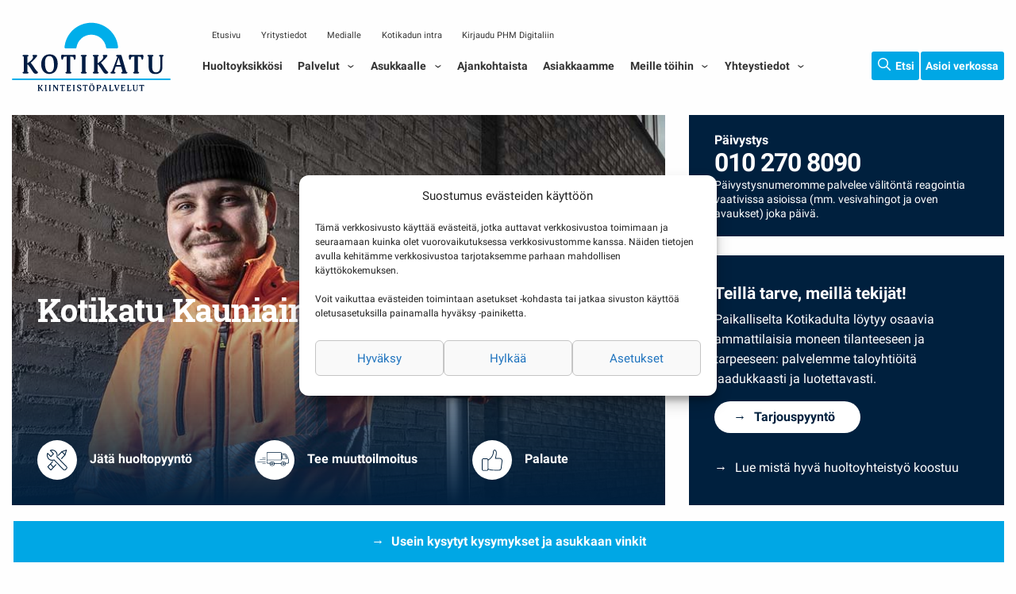

--- FILE ---
content_type: text/html; charset=UTF-8
request_url: https://www.kotikatu.fi/kiinteistohuolto/kauniainen/kauniainen/
body_size: 16810
content:

<!doctype html>

<html class="no-js"  lang="fi">

	<head>
		<meta charset="utf-8">
		<meta name="google-site-verification" content="T8wPn4_-OFWGGbDHFH3IloB6kMhYsegriy08oPaGU6o" />
		<!-- Force IE to use the latest rendering engine available -->
		<meta http-equiv="X-UA-Compatible" content="IE=edge">

		<!-- Mobile Meta -->
		<meta name="viewport" content="width=device-width, initial-scale=1.0">
		<meta class="foundation-mq">

		<link rel="apple-touch-icon" sizes="57x57" href="https://www.kotikatu.fi/wp-content/themes/kotikatu-2019/assets/images/favicons/apple-icon-57x57.png">
<link rel="apple-touch-icon" sizes="60x60" href="https://www.kotikatu.fi/wp-content/themes/kotikatu-2019/assets/images/favicons/apple-icon-60x60.png">
<link rel="apple-touch-icon" sizes="72x72" href="https://www.kotikatu.fi/wp-content/themes/kotikatu-2019/assets/images/favicons/apple-icon-72x72.png">
<link rel="apple-touch-icon" sizes="76x76" href="https://www.kotikatu.fi/wp-content/themes/kotikatu-2019/assets/images/favicons/apple-icon-76x76.png">
<link rel="apple-touch-icon" sizes="114x114" href="https://www.kotikatu.fi/wp-content/themes/kotikatu-2019/assets/images/favicons/apple-icon-114x114.png">
<link rel="apple-touch-icon" sizes="120x120" href="https://www.kotikatu.fi/wp-content/themes/kotikatu-2019/assets/images/favicons/apple-icon-120x120.png">
<link rel="apple-touch-icon" sizes="144x144" href="https://www.kotikatu.fi/wp-content/themes/kotikatu-2019/assets/images/favicons/apple-icon-144x144.png">
<link rel="apple-touch-icon" sizes="152x152" href="https://www.kotikatu.fi/wp-content/themes/kotikatu-2019/assets/images/favicons/apple-icon-152x152.png">
<link rel="apple-touch-icon" sizes="180x180" href="https://www.kotikatu.fi/wp-content/themes/kotikatu-2019/assets/images/favicons/apple-icon-180x180.png">
<link rel="icon" type="image/png" sizes="192x192"  href="https://www.kotikatu.fi/wp-content/themes/kotikatu-2019/assets/images/favicons/android-icon-192x192.png">
<link rel="icon" type="image/png" sizes="32x32" href="https://www.kotikatu.fi/wp-content/themes/kotikatu-2019/assets/images/favicons/favicon-32x32.png">
<link rel="icon" type="image/png" sizes="96x96" href="https://www.kotikatu.fi/wp-content/themes/kotikatu-2019/assets/images/favicons/favicon-96x96.png">
<link rel="icon" type="image/png" sizes="16x16" href="https://www.kotikatu.fi/wp-content/themes/kotikatu-2019/assets/images/favicons/favicon-16x16.png">
<meta name="msapplication-TileColor" content="#ffffff">
<meta name="msapplication-TileImage" content="https://www.kotikatu.fi/wp-content/themes/kotikatu-2019/assets/images/favicons/ms-icon-144x144.png">
<meta name="theme-color" content="#ffffff">
		<link rel="pingback" href="https://www.kotikatu.fi/xmlrpc.php">

		<title>Kiinteistöhuolto Kauniainen | Kotikatu kiinteistöpalvelut</title>

<!-- The SEO Framework tehnyt Sybre Waaijer -->
<link rel="canonical" href="https://www.kotikatu.fi/kiinteistohuolto/kauniainen/kauniainen/" />
<meta name="description" content="Paikallista ja laadukasta kiinteistöhuoltoa taloyhtiöille. Saat Kotikatu Kauniaisista kaikki palvelut kiinteistön ylläpitoon." />
<meta property="og:type" content="article" />
<meta property="og:locale" content="fi_FI" />
<meta property="og:site_name" content="Kotikatu kiinteistöpalvelut" />
<meta property="og:title" content="Kiinteistöhuolto Kauniainen | Kotikatu kiinteistöpalvelut" />
<meta property="og:description" content="Paikallista ja laadukasta kiinteistöhuoltoa taloyhtiöille. Saat Kotikatu Kauniaisista kaikki palvelut kiinteistön ylläpitoon." />
<meta property="og:url" content="https://www.kotikatu.fi/kiinteistohuolto/kauniainen/kauniainen/" />
<meta property="article:published_time" content="2019-03-13T10:00:43+00:00" />
<meta property="article:modified_time" content="2024-12-30T06:17:08+00:00" />
<meta name="twitter:card" content="summary_large_image" />
<meta name="twitter:title" content="Kiinteistöhuolto Kauniainen | Kotikatu kiinteistöpalvelut" />
<meta name="twitter:description" content="Paikallista ja laadukasta kiinteistöhuoltoa taloyhtiöille. Saat Kotikatu Kauniaisista kaikki palvelut kiinteistön ylläpitoon." />
<script type="application/ld+json">{"@context":"https://schema.org","@graph":[{"@type":"WebSite","@id":"https://www.kotikatu.fi/#/schema/WebSite","url":"https://www.kotikatu.fi/","name":"Kotikatu kiinteistöpalvelut","inLanguage":"fi","potentialAction":{"@type":"SearchAction","target":{"@type":"EntryPoint","urlTemplate":"https://www.kotikatu.fi/search/{search_term_string}/"},"query-input":"required name=search_term_string"},"publisher":{"@type":"Organization","@id":"https://www.kotikatu.fi/#/schema/Organization","name":"Kotikatu kiinteistöpalvelut","url":"https://www.kotikatu.fi/"}},{"@type":"WebPage","@id":"https://www.kotikatu.fi/kiinteistohuolto/kauniainen/kauniainen/","url":"https://www.kotikatu.fi/kiinteistohuolto/kauniainen/kauniainen/","name":"Kiinteistöhuolto Kauniainen | Kotikatu kiinteistöpalvelut","description":"Paikallista ja laadukasta kiinteistöhuoltoa taloyhtiöille. Saat Kotikatu Kauniaisista kaikki palvelut kiinteistön ylläpitoon.","inLanguage":"fi","isPartOf":{"@id":"https://www.kotikatu.fi/#/schema/WebSite"},"breadcrumb":{"@type":"BreadcrumbList","@id":"https://www.kotikatu.fi/#/schema/BreadcrumbList","itemListElement":[{"@type":"ListItem","position":1,"item":"https://www.kotikatu.fi/","name":"Kotikatu kiinteistöpalvelut"},{"@type":"ListItem","position":2,"name":"Kiinteistöhuolto Kauniainen"}]},"potentialAction":{"@type":"ReadAction","target":"https://www.kotikatu.fi/kiinteistohuolto/kauniainen/kauniainen/"},"datePublished":"2019-03-13T10:00:43+00:00","dateModified":"2024-12-30T06:17:08+00:00"}]}</script>
<!-- / The SEO Framework tehnyt Sybre Waaijer | 5.84ms meta | 0.45ms boot -->

<link rel="alternate" type="application/rss+xml" title="Kotikatu kiinteistöpalvelut &raquo; syöte" href="https://www.kotikatu.fi/feed/" />
<link rel="alternate" type="application/rss+xml" title="Kotikatu kiinteistöpalvelut &raquo; kommenttien syöte" href="https://www.kotikatu.fi/comments/feed/" />
<link rel="alternate" title="oEmbed (JSON)" type="application/json+oembed" href="https://www.kotikatu.fi/wp-json/oembed/1.0/embed?url=https%3A%2F%2Fwww.kotikatu.fi%2Fkiinteistohuolto%2Fkauniainen%2Fkauniainen%2F&#038;lang=fi" />
<link rel="alternate" title="oEmbed (XML)" type="text/xml+oembed" href="https://www.kotikatu.fi/wp-json/oembed/1.0/embed?url=https%3A%2F%2Fwww.kotikatu.fi%2Fkiinteistohuolto%2Fkauniainen%2Fkauniainen%2F&#038;format=xml&#038;lang=fi" />
<style id='wp-img-auto-sizes-contain-inline-css' type='text/css'>
img:is([sizes=auto i],[sizes^="auto," i]){contain-intrinsic-size:3000px 1500px}
/*# sourceURL=wp-img-auto-sizes-contain-inline-css */
</style>

<link rel='stylesheet' id='wp-block-library-css' href='https://www.kotikatu.fi/wp-includes/css/dist/block-library/style.min.css?ver=6.9' type='text/css' media='all' />
<style id='global-styles-inline-css' type='text/css'>
:root{--wp--preset--aspect-ratio--square: 1;--wp--preset--aspect-ratio--4-3: 4/3;--wp--preset--aspect-ratio--3-4: 3/4;--wp--preset--aspect-ratio--3-2: 3/2;--wp--preset--aspect-ratio--2-3: 2/3;--wp--preset--aspect-ratio--16-9: 16/9;--wp--preset--aspect-ratio--9-16: 9/16;--wp--preset--color--black: #000000;--wp--preset--color--cyan-bluish-gray: #abb8c3;--wp--preset--color--white: #ffffff;--wp--preset--color--pale-pink: #f78da7;--wp--preset--color--vivid-red: #cf2e2e;--wp--preset--color--luminous-vivid-orange: #ff6900;--wp--preset--color--luminous-vivid-amber: #fcb900;--wp--preset--color--light-green-cyan: #7bdcb5;--wp--preset--color--vivid-green-cyan: #00d084;--wp--preset--color--pale-cyan-blue: #8ed1fc;--wp--preset--color--vivid-cyan-blue: #0693e3;--wp--preset--color--vivid-purple: #9b51e0;--wp--preset--gradient--vivid-cyan-blue-to-vivid-purple: linear-gradient(135deg,rgb(6,147,227) 0%,rgb(155,81,224) 100%);--wp--preset--gradient--light-green-cyan-to-vivid-green-cyan: linear-gradient(135deg,rgb(122,220,180) 0%,rgb(0,208,130) 100%);--wp--preset--gradient--luminous-vivid-amber-to-luminous-vivid-orange: linear-gradient(135deg,rgb(252,185,0) 0%,rgb(255,105,0) 100%);--wp--preset--gradient--luminous-vivid-orange-to-vivid-red: linear-gradient(135deg,rgb(255,105,0) 0%,rgb(207,46,46) 100%);--wp--preset--gradient--very-light-gray-to-cyan-bluish-gray: linear-gradient(135deg,rgb(238,238,238) 0%,rgb(169,184,195) 100%);--wp--preset--gradient--cool-to-warm-spectrum: linear-gradient(135deg,rgb(74,234,220) 0%,rgb(151,120,209) 20%,rgb(207,42,186) 40%,rgb(238,44,130) 60%,rgb(251,105,98) 80%,rgb(254,248,76) 100%);--wp--preset--gradient--blush-light-purple: linear-gradient(135deg,rgb(255,206,236) 0%,rgb(152,150,240) 100%);--wp--preset--gradient--blush-bordeaux: linear-gradient(135deg,rgb(254,205,165) 0%,rgb(254,45,45) 50%,rgb(107,0,62) 100%);--wp--preset--gradient--luminous-dusk: linear-gradient(135deg,rgb(255,203,112) 0%,rgb(199,81,192) 50%,rgb(65,88,208) 100%);--wp--preset--gradient--pale-ocean: linear-gradient(135deg,rgb(255,245,203) 0%,rgb(182,227,212) 50%,rgb(51,167,181) 100%);--wp--preset--gradient--electric-grass: linear-gradient(135deg,rgb(202,248,128) 0%,rgb(113,206,126) 100%);--wp--preset--gradient--midnight: linear-gradient(135deg,rgb(2,3,129) 0%,rgb(40,116,252) 100%);--wp--preset--font-size--small: 13px;--wp--preset--font-size--medium: 20px;--wp--preset--font-size--large: 36px;--wp--preset--font-size--x-large: 42px;--wp--preset--spacing--20: 0.44rem;--wp--preset--spacing--30: 0.67rem;--wp--preset--spacing--40: 1rem;--wp--preset--spacing--50: 1.5rem;--wp--preset--spacing--60: 2.25rem;--wp--preset--spacing--70: 3.38rem;--wp--preset--spacing--80: 5.06rem;--wp--preset--shadow--natural: 6px 6px 9px rgba(0, 0, 0, 0.2);--wp--preset--shadow--deep: 12px 12px 50px rgba(0, 0, 0, 0.4);--wp--preset--shadow--sharp: 6px 6px 0px rgba(0, 0, 0, 0.2);--wp--preset--shadow--outlined: 6px 6px 0px -3px rgb(255, 255, 255), 6px 6px rgb(0, 0, 0);--wp--preset--shadow--crisp: 6px 6px 0px rgb(0, 0, 0);}:where(.is-layout-flex){gap: 0.5em;}:where(.is-layout-grid){gap: 0.5em;}body .is-layout-flex{display: flex;}.is-layout-flex{flex-wrap: wrap;align-items: center;}.is-layout-flex > :is(*, div){margin: 0;}body .is-layout-grid{display: grid;}.is-layout-grid > :is(*, div){margin: 0;}:where(.wp-block-columns.is-layout-flex){gap: 2em;}:where(.wp-block-columns.is-layout-grid){gap: 2em;}:where(.wp-block-post-template.is-layout-flex){gap: 1.25em;}:where(.wp-block-post-template.is-layout-grid){gap: 1.25em;}.has-black-color{color: var(--wp--preset--color--black) !important;}.has-cyan-bluish-gray-color{color: var(--wp--preset--color--cyan-bluish-gray) !important;}.has-white-color{color: var(--wp--preset--color--white) !important;}.has-pale-pink-color{color: var(--wp--preset--color--pale-pink) !important;}.has-vivid-red-color{color: var(--wp--preset--color--vivid-red) !important;}.has-luminous-vivid-orange-color{color: var(--wp--preset--color--luminous-vivid-orange) !important;}.has-luminous-vivid-amber-color{color: var(--wp--preset--color--luminous-vivid-amber) !important;}.has-light-green-cyan-color{color: var(--wp--preset--color--light-green-cyan) !important;}.has-vivid-green-cyan-color{color: var(--wp--preset--color--vivid-green-cyan) !important;}.has-pale-cyan-blue-color{color: var(--wp--preset--color--pale-cyan-blue) !important;}.has-vivid-cyan-blue-color{color: var(--wp--preset--color--vivid-cyan-blue) !important;}.has-vivid-purple-color{color: var(--wp--preset--color--vivid-purple) !important;}.has-black-background-color{background-color: var(--wp--preset--color--black) !important;}.has-cyan-bluish-gray-background-color{background-color: var(--wp--preset--color--cyan-bluish-gray) !important;}.has-white-background-color{background-color: var(--wp--preset--color--white) !important;}.has-pale-pink-background-color{background-color: var(--wp--preset--color--pale-pink) !important;}.has-vivid-red-background-color{background-color: var(--wp--preset--color--vivid-red) !important;}.has-luminous-vivid-orange-background-color{background-color: var(--wp--preset--color--luminous-vivid-orange) !important;}.has-luminous-vivid-amber-background-color{background-color: var(--wp--preset--color--luminous-vivid-amber) !important;}.has-light-green-cyan-background-color{background-color: var(--wp--preset--color--light-green-cyan) !important;}.has-vivid-green-cyan-background-color{background-color: var(--wp--preset--color--vivid-green-cyan) !important;}.has-pale-cyan-blue-background-color{background-color: var(--wp--preset--color--pale-cyan-blue) !important;}.has-vivid-cyan-blue-background-color{background-color: var(--wp--preset--color--vivid-cyan-blue) !important;}.has-vivid-purple-background-color{background-color: var(--wp--preset--color--vivid-purple) !important;}.has-black-border-color{border-color: var(--wp--preset--color--black) !important;}.has-cyan-bluish-gray-border-color{border-color: var(--wp--preset--color--cyan-bluish-gray) !important;}.has-white-border-color{border-color: var(--wp--preset--color--white) !important;}.has-pale-pink-border-color{border-color: var(--wp--preset--color--pale-pink) !important;}.has-vivid-red-border-color{border-color: var(--wp--preset--color--vivid-red) !important;}.has-luminous-vivid-orange-border-color{border-color: var(--wp--preset--color--luminous-vivid-orange) !important;}.has-luminous-vivid-amber-border-color{border-color: var(--wp--preset--color--luminous-vivid-amber) !important;}.has-light-green-cyan-border-color{border-color: var(--wp--preset--color--light-green-cyan) !important;}.has-vivid-green-cyan-border-color{border-color: var(--wp--preset--color--vivid-green-cyan) !important;}.has-pale-cyan-blue-border-color{border-color: var(--wp--preset--color--pale-cyan-blue) !important;}.has-vivid-cyan-blue-border-color{border-color: var(--wp--preset--color--vivid-cyan-blue) !important;}.has-vivid-purple-border-color{border-color: var(--wp--preset--color--vivid-purple) !important;}.has-vivid-cyan-blue-to-vivid-purple-gradient-background{background: var(--wp--preset--gradient--vivid-cyan-blue-to-vivid-purple) !important;}.has-light-green-cyan-to-vivid-green-cyan-gradient-background{background: var(--wp--preset--gradient--light-green-cyan-to-vivid-green-cyan) !important;}.has-luminous-vivid-amber-to-luminous-vivid-orange-gradient-background{background: var(--wp--preset--gradient--luminous-vivid-amber-to-luminous-vivid-orange) !important;}.has-luminous-vivid-orange-to-vivid-red-gradient-background{background: var(--wp--preset--gradient--luminous-vivid-orange-to-vivid-red) !important;}.has-very-light-gray-to-cyan-bluish-gray-gradient-background{background: var(--wp--preset--gradient--very-light-gray-to-cyan-bluish-gray) !important;}.has-cool-to-warm-spectrum-gradient-background{background: var(--wp--preset--gradient--cool-to-warm-spectrum) !important;}.has-blush-light-purple-gradient-background{background: var(--wp--preset--gradient--blush-light-purple) !important;}.has-blush-bordeaux-gradient-background{background: var(--wp--preset--gradient--blush-bordeaux) !important;}.has-luminous-dusk-gradient-background{background: var(--wp--preset--gradient--luminous-dusk) !important;}.has-pale-ocean-gradient-background{background: var(--wp--preset--gradient--pale-ocean) !important;}.has-electric-grass-gradient-background{background: var(--wp--preset--gradient--electric-grass) !important;}.has-midnight-gradient-background{background: var(--wp--preset--gradient--midnight) !important;}.has-small-font-size{font-size: var(--wp--preset--font-size--small) !important;}.has-medium-font-size{font-size: var(--wp--preset--font-size--medium) !important;}.has-large-font-size{font-size: var(--wp--preset--font-size--large) !important;}.has-x-large-font-size{font-size: var(--wp--preset--font-size--x-large) !important;}
/*# sourceURL=global-styles-inline-css */
</style>

<style id='classic-theme-styles-inline-css' type='text/css'>
/*! This file is auto-generated */
.wp-block-button__link{color:#fff;background-color:#32373c;border-radius:9999px;box-shadow:none;text-decoration:none;padding:calc(.667em + 2px) calc(1.333em + 2px);font-size:1.125em}.wp-block-file__button{background:#32373c;color:#fff;text-decoration:none}
/*# sourceURL=/wp-includes/css/classic-themes.min.css */
</style>
<link rel='stylesheet' id='contact-form-7-css' href='https://www.kotikatu.fi/wp-content/plugins/contact-form-7/includes/css/styles.css?ver=6.1.4' type='text/css' media='all' />
<link rel='stylesheet' id='cmplz-general-css' href='https://www.kotikatu.fi/wp-content/plugins/complianz-gdpr-premium/assets/css/cookieblocker.min.css?ver=1762155718' type='text/css' media='all' />
<link rel='stylesheet' id='searchwp-live-search-css' href='https://www.kotikatu.fi/wp-content/plugins/searchwp-live-ajax-search/assets/styles/style.min.css?ver=1.8.7' type='text/css' media='all' />
<style id='searchwp-live-search-inline-css' type='text/css'>
.searchwp-live-search-result .searchwp-live-search-result--title a {
  font-size: 16px;
}
.searchwp-live-search-result .searchwp-live-search-result--price {
  font-size: 14px;
}
.searchwp-live-search-result .searchwp-live-search-result--add-to-cart .button {
  font-size: 14px;
}

/*# sourceURL=searchwp-live-search-inline-css */
</style>
<link rel='stylesheet' id='google-fonts-css' href='https://www.kotikatu.fi/wp-content/uploads/fonts/a60a17c56b30d9e6def41688a440e116/font.css?v=1706778391' type='text/css' media='all' />
<link rel='stylesheet' id='site-css-css' href='https://www.kotikatu.fi/wp-content/themes/kotikatu-2019/assets/styles/style.css?ver=1762426459' type='text/css' media='all' />
<script type="text/javascript" src="https://www.kotikatu.fi/wp-includes/js/jquery/jquery.min.js?ver=3.7.1" id="jquery-core-js"></script>
<script type="text/javascript" src="https://www.kotikatu.fi/wp-includes/js/jquery/jquery-migrate.min.js?ver=3.4.1" id="jquery-migrate-js"></script>
<link rel="https://api.w.org/" href="https://www.kotikatu.fi/wp-json/" />			<style>.cmplz-hidden {
					display: none !important;
				}</style>
	</head>

	<body data-cmplz=1 class="wp-singular unit-template-default single single-unit postid-1301 wp-theme-kotikatu-2019">
			<div class="off-canvas-wrapper">

			<!-- Load off-canvas container. Feel free to remove if not using. -->
			
<div class="off-canvas position-right" id="off-canvas" data-off-canvas>
	<ul id="offcanvas-nav" class="vertical menu accordion-menu" data-accordion-menu data-submenu-toggle="true"><li id="menu-item-43" class="menu-item menu-item-type-post_type menu-item-object-page menu-item-43"><a href="https://www.kotikatu.fi/kotikadun-huoltoyksikot/">Huoltoyksikkösi</a></li>
<li id="menu-item-44" class="menu-item menu-item-type-post_type menu-item-object-page menu-item-has-children menu-item-44"><a href="https://www.kotikatu.fi/kiinteistopalvelut/">Palvelut</a>
<ul class="vertical menu">
	<li id="menu-item-7081" class="menu-item menu-item-type-post_type menu-item-object-page menu-item-7081"><a href="https://www.kotikatu.fi/kiinteistopalvelut/kiinteistopalvelumme-sujuvan-arjen-ja-hyvan-asumisen-asialla/">Miksi valita Kotikatu?</a></li>
	<li id="menu-item-2560" class="menu-item menu-item-type-post_type menu-item-object-page menu-item-2560"><a href="https://www.kotikatu.fi/kiinteistopalvelut/kiinteistohuolto/">Kiinteistöhuolto</a></li>
	<li id="menu-item-5200" class="menu-item menu-item-type-post_type menu-item-object-page menu-item-5200"><a href="https://www.kotikatu.fi/kiinteistopalvelut/phmdigital/">Extranet PHM Digital</a></li>
	<li id="menu-item-2566" class="menu-item menu-item-type-post_type menu-item-object-page menu-item-has-children menu-item-2566"><a href="https://www.kotikatu.fi/kiinteistopalvelut/ulkoalueiden-ja-pihojen-hoitopalvelut/">Ulkoalueiden ja pihojen hoitopalvelut</a>
	<ul class="vertical menu">
		<li id="menu-item-2567" class="menu-item menu-item-type-post_type menu-item-object-page menu-item-2567"><a href="https://www.kotikatu.fi/kiinteistopalvelut/ulkoalueiden-ja-pihojen-hoitopalvelut/leikkipaikkojen-tarkastukset/">Leikkipaikkojen tarkastukset</a></li>
	</ul>
</li>
	<li id="menu-item-2569" class="menu-item menu-item-type-post_type menu-item-object-page menu-item-2569"><a href="https://www.kotikatu.fi/kiinteistopalvelut/viherrakentaminen-ja-viherpalvelut/">Viherrakentaminen ja viherpalvelut</a></li>
	<li id="menu-item-8123" class="menu-item menu-item-type-post_type menu-item-object-page menu-item-8123"><a href="https://www.kotikatu.fi/kiinteistopalvelut/phm-aski-taloyhtioiden-siivouspalvelu/">Taloyhtiösiivous – PHM Aski</a></li>
	<li id="menu-item-2563" class="menu-item menu-item-type-post_type menu-item-object-page menu-item-2563"><a href="https://www.kotikatu.fi/kiinteistopalvelut/siivouspalvelut/">Siivouksen erillispalvelut</a></li>
	<li id="menu-item-2564" class="menu-item menu-item-type-post_type menu-item-object-page menu-item-2564"><a href="https://www.kotikatu.fi/kiinteistopalvelut/tekninen-kiinteistohuolto/">Tekninen kiinteistöhuolto</a></li>
	<li id="menu-item-2562" class="menu-item menu-item-type-post_type menu-item-object-page menu-item-2562"><a href="https://www.kotikatu.fi/kiinteistopalvelut/remontointi-ja-vahinkosaneeraus/">Remontointi ja vahinkosaneeraus</a></li>
	<li id="menu-item-2561" class="menu-item menu-item-type-post_type menu-item-object-page menu-item-2561"><a href="https://www.kotikatu.fi/kiinteistopalvelut/kosteuskartoitukset-ja-kuivauspalvelut/">Kosteuskartoitukset ja kuivauspalvelut</a></li>
	<li id="menu-item-2565" class="menu-item menu-item-type-post_type menu-item-object-page menu-item-2565"><a href="https://www.kotikatu.fi/kiinteistopalvelut/tilauspalvelut/">Tilauspalvelut</a></li>
	<li id="menu-item-2568" class="menu-item menu-item-type-post_type menu-item-object-page menu-item-2568"><a href="https://www.kotikatu.fi/kiinteistopalvelut/vaihtolavat/">Vaihtolavat</a></li>
	<li id="menu-item-3466" class="menu-item menu-item-type-post_type menu-item-object-page menu-item-3466"><a href="https://www.kotikatu.fi/kiinteistopalvelut/laadukasta-ja-joustavaa-huoltopalvelua-liikekiinteistoille/">Liikekiinteistöjen huoltopalvelut</a></li>
	<li id="menu-item-7806" class="menu-item menu-item-type-post_type menu-item-object-page menu-item-7806"><a href="https://www.kotikatu.fi/kiinteistopalvelut/mattopalvelut/">Mattopalvelut</a></li>
</ul>
</li>
<li id="menu-item-3816" class="menu-item menu-item-type-post_type menu-item-object-page menu-item-has-children menu-item-3816"><a href="https://www.kotikatu.fi/asukkaalle/">Asukkaalle</a>
<ul class="vertical menu">
	<li id="menu-item-3817" class="menu-item menu-item-type-post_type menu-item-object-page menu-item-has-children menu-item-3817"><a href="https://www.kotikatu.fi/asukkaalle/ohjeita-ja-vinkkeja/">Ohjeita ja vinkkejä asukkaalle</a>
	<ul class="vertical menu">
		<li id="menu-item-7538" class="menu-item menu-item-type-post_type menu-item-object-page menu-item-7538"><a href="https://www.kotikatu.fi/asukkaalle/ohjeita-ja-vinkkeja/ohjeita-sahkokatkosten-varalle/">Ohjeita sähkökatkosten varalle</a></li>
		<li id="menu-item-3823" class="menu-item menu-item-type-post_type menu-item-object-page menu-item-3823"><a href="https://www.kotikatu.fi/asukkaalle/ohjeita-ja-vinkkeja/ohjevideoita-kodin-huoltoon/">Ohjevideoita kodin huoltoon</a></li>
		<li id="menu-item-3824" class="menu-item menu-item-type-post_type menu-item-object-page menu-item-3824"><a href="https://www.kotikatu.fi/asukkaalle/ohjeita-ja-vinkkeja/kotikadun-muistilista-muuttajalle/">Kotikadun muistilista muuttajalle</a></li>
		<li id="menu-item-4778" class="menu-item menu-item-type-post_type menu-item-object-post menu-item-4778"><a href="https://www.kotikatu.fi/ajankohtaista/varastojen-kellareiden-ja-vinttien-siivousvinkit/">Vinkit varastotilojen siivoukseen</a></li>
		<li id="menu-item-4781" class="menu-item menu-item-type-post_type menu-item-object-post menu-item-4781"><a href="https://www.kotikatu.fi/ajankohtaista/kesalomille-ja-laitumille-muista-nama-jos-asuntosi-jaa-tyhjilleen/">Vinkit asuntosi jäädessä tyhjilleen</a></li>
		<li id="menu-item-4780" class="menu-item menu-item-type-post_type menu-item-object-post menu-item-4780"><a href="https://www.kotikatu.fi/ajankohtaista/lue-viilennysvinkit/">Hellekelien viilennysvinkit</a></li>
		<li id="menu-item-4782" class="menu-item menu-item-type-post_type menu-item-object-post menu-item-4782"><a href="https://www.kotikatu.fi/ajankohtaista/parvekkeet-kesakuntoon/">Viihtyisän parvekkeen vinkit</a></li>
		<li id="menu-item-4779" class="menu-item menu-item-type-post_type menu-item-object-post menu-item-4779"><a href="https://www.kotikatu.fi/ajankohtaista/saitko-kotiisi-kutsumattomia-kesavieraita-porraavia-surraavia-ja-ruoalle-persoja/">Vinkit siivekkäiden ötököiden torjuntaan</a></li>
		<li id="menu-item-4153" class="menu-item menu-item-type-post_type menu-item-object-post menu-item-4153"><a href="https://www.kotikatu.fi/ajankohtaista/valineet-kasaan-ja-hommiin/">Saunanpesuvinkit</a></li>
		<li id="menu-item-4192" class="menu-item menu-item-type-post_type menu-item-object-post menu-item-4192"><a href="https://www.kotikatu.fi/ajankohtaista/vinkit-saihkyviin-ikkunoihin/">Ikkunanpesuvinkit</a></li>
	</ul>
</li>
	<li id="menu-item-3818" class="menu-item menu-item-type-post_type menu-item-object-page menu-item-3818"><a href="https://www.kotikatu.fi/asukkaalle/usein-kysyttyja-kysymyksia/">Usein kysyttyjä kysymyksiä</a></li>
	<li id="menu-item-3819" class="menu-item menu-item-type-post_type menu-item-object-page menu-item-3819"><a href="https://www.kotikatu.fi/asukkaalle/taloyhtion-vastuunjakotaulukko/">Vastuunjakotaulukko</a></li>
	<li id="menu-item-3820" class="menu-item menu-item-type-post_type menu-item-object-page menu-item-3820"><a href="https://www.kotikatu.fi/asukkaalle/nain-huoltopyynto-etenee/">Näin huoltopyyntö etenee</a></li>
	<li id="menu-item-2878" class="menu-item menu-item-type-post_type menu-item-object-page menu-item-2878"><a href="https://www.kotikatu.fi/asukkaalle/ohjeita-ja-vinkkeja/energiavinkki/">Energiansäästövinkit</a></li>
</ul>
</li>
<li id="menu-item-46" class="menu-item menu-item-type-post_type menu-item-object-page menu-item-46"><a href="https://www.kotikatu.fi/ajankohtaista/">Ajankohtaista</a></li>
<li id="menu-item-4588" class="menu-item menu-item-type-post_type menu-item-object-page menu-item-4588"><a href="https://www.kotikatu.fi/asiakkaamme-kertovat/">Asiakkaamme</a></li>
<li id="menu-item-47" class="menu-item menu-item-type-post_type menu-item-object-page menu-item-has-children menu-item-47"><a href="https://www.kotikatu.fi/meille-toihin/">Meille töihin</a>
<ul class="vertical menu">
	<li id="menu-item-48" class="menu-item menu-item-type-post_type menu-item-object-page menu-item-48"><a href="https://www.kotikatu.fi/meille-toihin/avoimet-tyopaikat/">Avoimet työpaikat</a></li>
	<li id="menu-item-3296" class="menu-item menu-item-type-post_type menu-item-object-page menu-item-3296"><a href="https://www.kotikatu.fi/meille-toihin/kotikatulaiset-aanessa/">Kotikatulaiset äänessä</a></li>
	<li id="menu-item-49" class="menu-item menu-item-type-post_type menu-item-object-page menu-item-49"><a href="https://www.kotikatu.fi/meille-toihin/kesatyontekijaksi/">Kesätyöntekijäksi</a></li>
	<li id="menu-item-50" class="menu-item menu-item-type-post_type menu-item-object-page menu-item-50"><a href="https://www.kotikatu.fi/meille-toihin/opiskelijoille/">Opiskelijoille</a></li>
	<li id="menu-item-1912" class="menu-item menu-item-type-post_type menu-item-object-page menu-item-1912"><a href="https://www.kotikatu.fi/meille-toihin/hae-meille-toihin/">Hae meille töihin</a></li>
</ul>
</li>
<li id="menu-item-52" class="menu-item menu-item-type-post_type menu-item-object-page menu-item-has-children menu-item-52"><a href="https://www.kotikatu.fi/yhteystiedot/">Yhteystiedot</a>
<ul class="vertical menu">
	<li id="menu-item-53" class="menu-item menu-item-type-post_type menu-item-object-page menu-item-has-children menu-item-53"><a href="https://www.kotikatu.fi/yhteystiedot/yritystiedot/">Yritystiedot</a>
	<ul class="vertical menu">
		<li id="menu-item-2004" class="menu-item menu-item-type-post_type menu-item-object-page menu-item-2004"><a href="https://www.kotikatu.fi/yhteystiedot/yritystiedot/historia/">Historia</a></li>
	</ul>
</li>
	<li id="menu-item-1187" class="menu-item menu-item-type-post_type menu-item-object-page menu-item-1187"><a href="https://www.kotikatu.fi/yhteystiedot/medialle/">Medialle</a></li>
	<li id="menu-item-55" class="menu-item menu-item-type-post_type menu-item-object-page menu-item-privacy-policy menu-item-55"><a rel="privacy-policy" href="https://www.kotikatu.fi/yhteystiedot/tietosuoja/">Tietosuoja</a></li>
	<li id="menu-item-56" class="menu-item menu-item-type-post_type menu-item-object-page menu-item-has-children menu-item-56"><a href="https://www.kotikatu.fi/yhteystiedot/sahkoinen-asiointi/">Sähköinen asiointi</a>
	<ul class="vertical menu">
		<li id="menu-item-5411" class="menu-item menu-item-type-post_type menu-item-object-page menu-item-5411"><a href="https://www.kotikatu.fi/yhteystiedot/sahkoinen-asiointi/huoltopyynto/">Huoltopyyntö</a></li>
		<li id="menu-item-58" class="menu-item menu-item-type-post_type menu-item-object-page menu-item-58"><a href="https://www.kotikatu.fi/yhteystiedot/sahkoinen-asiointi/muuttoilmoitus/">Muuttoilmoitus</a></li>
		<li id="menu-item-59" class="menu-item menu-item-type-post_type menu-item-object-page menu-item-59"><a href="https://www.kotikatu.fi/yhteystiedot/sahkoinen-asiointi/palaute/">Palaute</a></li>
		<li id="menu-item-60" class="menu-item menu-item-type-post_type menu-item-object-page menu-item-60"><a href="https://www.kotikatu.fi/yhteystiedot/sahkoinen-asiointi/tarjouspyynto/">Tarjouspyyntö</a></li>
		<li id="menu-item-2315" class="menu-item menu-item-type-post_type menu-item-object-page menu-item-2315"><a href="https://www.kotikatu.fi/yhteystiedot/sahkoinen-asiointi/uutiskirjeen-tilaus/">Uutiskirjeen tilaus</a></li>
	</ul>
</li>
	<li id="menu-item-1672" class="menu-item menu-item-type-post_type menu-item-object-page menu-item-1672"><a href="https://www.kotikatu.fi/yhteystiedot/puheluhinnat/">Puheluhinnat</a></li>
</ul>
</li>
</ul>	<div class="helper-menu"><ul id="menu-helpermenu" class="helper-menu__menu"><li id="menu-item-4589" class="menu-item menu-item-type-post_type menu-item-object-page menu-item-home menu-item-4589"><a href="https://www.kotikatu.fi/">Etusivu</a></li>
<li id="menu-item-1183" class="menu-item menu-item-type-post_type menu-item-object-page menu-item-1183"><a href="https://www.kotikatu.fi/yhteystiedot/yritystiedot/">Yritystiedot</a></li>
<li id="menu-item-1186" class="menu-item menu-item-type-post_type menu-item-object-page menu-item-1186"><a href="https://www.kotikatu.fi/yhteystiedot/medialle/">Medialle</a></li>
<li id="menu-item-3001" class="menu-item menu-item-type-custom menu-item-object-custom menu-item-3001"><a target="_blank" href="https://phmgroup365.sharepoint.com/sites/PlazaFI">Kotikadun intra</a></li>
<li id="menu-item-7881" class="menu-item menu-item-type-custom menu-item-object-custom menu-item-7881"><a target="_blank" href="https://phmdigital.fi/">Kirjaudu PHM Digitaliin</a></li>
</ul></div>
	
</div>

			<div class="off-canvas-content" data-off-canvas-content>

				<header class="header" role="banner">

					 <!-- This navs will be applied to the topbar, above all content
						  To see additional nav styles, visit the /parts directory -->
					 <div class="grid-container pos-rel">
	<div class="grid-x grid-margin-x" >
		<div class="cell shrink top-bar-logo">
			<a href="https://www.kotikatu.fi" class="top-bar-left__logo">
				<img src="https://www.kotikatu.fi/wp-content/themes/kotikatu-2019/assets/images/kotikatu.svg" alt="Kotikatu kiinteistöpalvelut">
			</a>
		</div>
		<div class="cell auto desktop-menus">
			<div class="helper-menu"><ul id="menu-helpermenu-1" class="helper-menu__menu hide-for-small-only"><li class="menu-item menu-item-type-post_type menu-item-object-page menu-item-home menu-item-4589"><a href="https://www.kotikatu.fi/">Etusivu</a></li>
<li class="menu-item menu-item-type-post_type menu-item-object-page menu-item-1183"><a href="https://www.kotikatu.fi/yhteystiedot/yritystiedot/">Yritystiedot</a></li>
<li class="menu-item menu-item-type-post_type menu-item-object-page menu-item-1186"><a href="https://www.kotikatu.fi/yhteystiedot/medialle/">Medialle</a></li>
<li class="menu-item menu-item-type-custom menu-item-object-custom menu-item-3001"><a target="_blank" href="https://phmgroup365.sharepoint.com/sites/PlazaFI">Kotikadun intra</a></li>
<li class="menu-item menu-item-type-custom menu-item-object-custom menu-item-7881"><a target="_blank" href="https://phmdigital.fi/">Kirjaudu PHM Digitaliin</a></li>
</ul></div>			<ul id="main-nav" class="medium-horizontal menu" data-responsive-menu="accordion medium-dropdown"><li class="menu-item menu-item-type-post_type menu-item-object-page menu-item-43"><a href="https://www.kotikatu.fi/kotikadun-huoltoyksikot/">Huoltoyksikkösi</a></li>
<li class="menu-item menu-item-type-post_type menu-item-object-page menu-item-has-children menu-item-44"><a href="https://www.kotikatu.fi/kiinteistopalvelut/">Palvelut</a>
<ul class="menu">
	<li class="menu-item menu-item-type-post_type menu-item-object-page menu-item-7081"><a href="https://www.kotikatu.fi/kiinteistopalvelut/kiinteistopalvelumme-sujuvan-arjen-ja-hyvan-asumisen-asialla/">Miksi valita Kotikatu?</a></li>
	<li class="menu-item menu-item-type-post_type menu-item-object-page menu-item-2560"><a href="https://www.kotikatu.fi/kiinteistopalvelut/kiinteistohuolto/">Kiinteistöhuolto</a></li>
	<li class="menu-item menu-item-type-post_type menu-item-object-page menu-item-5200"><a href="https://www.kotikatu.fi/kiinteistopalvelut/phmdigital/">Extranet PHM Digital</a></li>
	<li class="menu-item menu-item-type-post_type menu-item-object-page menu-item-has-children menu-item-2566"><a href="https://www.kotikatu.fi/kiinteistopalvelut/ulkoalueiden-ja-pihojen-hoitopalvelut/">Ulkoalueiden ja pihojen hoitopalvelut</a>
	<ul class="menu">
		<li class="menu-item menu-item-type-post_type menu-item-object-page menu-item-2567"><a href="https://www.kotikatu.fi/kiinteistopalvelut/ulkoalueiden-ja-pihojen-hoitopalvelut/leikkipaikkojen-tarkastukset/">Leikkipaikkojen tarkastukset</a></li>
	</ul>
</li>
	<li class="menu-item menu-item-type-post_type menu-item-object-page menu-item-2569"><a href="https://www.kotikatu.fi/kiinteistopalvelut/viherrakentaminen-ja-viherpalvelut/">Viherrakentaminen ja viherpalvelut</a></li>
	<li class="menu-item menu-item-type-post_type menu-item-object-page menu-item-8123"><a href="https://www.kotikatu.fi/kiinteistopalvelut/phm-aski-taloyhtioiden-siivouspalvelu/">Taloyhtiösiivous – PHM Aski</a></li>
	<li class="menu-item menu-item-type-post_type menu-item-object-page menu-item-2563"><a href="https://www.kotikatu.fi/kiinteistopalvelut/siivouspalvelut/">Siivouksen erillispalvelut</a></li>
	<li class="menu-item menu-item-type-post_type menu-item-object-page menu-item-2564"><a href="https://www.kotikatu.fi/kiinteistopalvelut/tekninen-kiinteistohuolto/">Tekninen kiinteistöhuolto</a></li>
	<li class="menu-item menu-item-type-post_type menu-item-object-page menu-item-2562"><a href="https://www.kotikatu.fi/kiinteistopalvelut/remontointi-ja-vahinkosaneeraus/">Remontointi ja vahinkosaneeraus</a></li>
	<li class="menu-item menu-item-type-post_type menu-item-object-page menu-item-2561"><a href="https://www.kotikatu.fi/kiinteistopalvelut/kosteuskartoitukset-ja-kuivauspalvelut/">Kosteuskartoitukset ja kuivauspalvelut</a></li>
	<li class="menu-item menu-item-type-post_type menu-item-object-page menu-item-2565"><a href="https://www.kotikatu.fi/kiinteistopalvelut/tilauspalvelut/">Tilauspalvelut</a></li>
	<li class="menu-item menu-item-type-post_type menu-item-object-page menu-item-2568"><a href="https://www.kotikatu.fi/kiinteistopalvelut/vaihtolavat/">Vaihtolavat</a></li>
	<li class="menu-item menu-item-type-post_type menu-item-object-page menu-item-3466"><a href="https://www.kotikatu.fi/kiinteistopalvelut/laadukasta-ja-joustavaa-huoltopalvelua-liikekiinteistoille/">Liikekiinteistöjen huoltopalvelut</a></li>
	<li class="menu-item menu-item-type-post_type menu-item-object-page menu-item-7806"><a href="https://www.kotikatu.fi/kiinteistopalvelut/mattopalvelut/">Mattopalvelut</a></li>
</ul>
</li>
<li class="menu-item menu-item-type-post_type menu-item-object-page menu-item-has-children menu-item-3816"><a href="https://www.kotikatu.fi/asukkaalle/">Asukkaalle</a>
<ul class="menu">
	<li class="menu-item menu-item-type-post_type menu-item-object-page menu-item-has-children menu-item-3817"><a href="https://www.kotikatu.fi/asukkaalle/ohjeita-ja-vinkkeja/">Ohjeita ja vinkkejä asukkaalle</a>
	<ul class="menu">
		<li class="menu-item menu-item-type-post_type menu-item-object-page menu-item-7538"><a href="https://www.kotikatu.fi/asukkaalle/ohjeita-ja-vinkkeja/ohjeita-sahkokatkosten-varalle/">Ohjeita sähkökatkosten varalle</a></li>
		<li class="menu-item menu-item-type-post_type menu-item-object-page menu-item-3823"><a href="https://www.kotikatu.fi/asukkaalle/ohjeita-ja-vinkkeja/ohjevideoita-kodin-huoltoon/">Ohjevideoita kodin huoltoon</a></li>
		<li class="menu-item menu-item-type-post_type menu-item-object-page menu-item-3824"><a href="https://www.kotikatu.fi/asukkaalle/ohjeita-ja-vinkkeja/kotikadun-muistilista-muuttajalle/">Kotikadun muistilista muuttajalle</a></li>
		<li class="menu-item menu-item-type-post_type menu-item-object-post menu-item-4778"><a href="https://www.kotikatu.fi/ajankohtaista/varastojen-kellareiden-ja-vinttien-siivousvinkit/">Vinkit varastotilojen siivoukseen</a></li>
		<li class="menu-item menu-item-type-post_type menu-item-object-post menu-item-4781"><a href="https://www.kotikatu.fi/ajankohtaista/kesalomille-ja-laitumille-muista-nama-jos-asuntosi-jaa-tyhjilleen/">Vinkit asuntosi jäädessä tyhjilleen</a></li>
		<li class="menu-item menu-item-type-post_type menu-item-object-post menu-item-4780"><a href="https://www.kotikatu.fi/ajankohtaista/lue-viilennysvinkit/">Hellekelien viilennysvinkit</a></li>
		<li class="menu-item menu-item-type-post_type menu-item-object-post menu-item-4782"><a href="https://www.kotikatu.fi/ajankohtaista/parvekkeet-kesakuntoon/">Viihtyisän parvekkeen vinkit</a></li>
		<li class="menu-item menu-item-type-post_type menu-item-object-post menu-item-4779"><a href="https://www.kotikatu.fi/ajankohtaista/saitko-kotiisi-kutsumattomia-kesavieraita-porraavia-surraavia-ja-ruoalle-persoja/">Vinkit siivekkäiden ötököiden torjuntaan</a></li>
		<li class="menu-item menu-item-type-post_type menu-item-object-post menu-item-4153"><a href="https://www.kotikatu.fi/ajankohtaista/valineet-kasaan-ja-hommiin/">Saunanpesuvinkit</a></li>
		<li class="menu-item menu-item-type-post_type menu-item-object-post menu-item-4192"><a href="https://www.kotikatu.fi/ajankohtaista/vinkit-saihkyviin-ikkunoihin/">Ikkunanpesuvinkit</a></li>
	</ul>
</li>
	<li class="menu-item menu-item-type-post_type menu-item-object-page menu-item-3818"><a href="https://www.kotikatu.fi/asukkaalle/usein-kysyttyja-kysymyksia/">Usein kysyttyjä kysymyksiä</a></li>
	<li class="menu-item menu-item-type-post_type menu-item-object-page menu-item-3819"><a href="https://www.kotikatu.fi/asukkaalle/taloyhtion-vastuunjakotaulukko/">Vastuunjakotaulukko</a></li>
	<li class="menu-item menu-item-type-post_type menu-item-object-page menu-item-3820"><a href="https://www.kotikatu.fi/asukkaalle/nain-huoltopyynto-etenee/">Näin huoltopyyntö etenee</a></li>
	<li class="menu-item menu-item-type-post_type menu-item-object-page menu-item-2878"><a href="https://www.kotikatu.fi/asukkaalle/ohjeita-ja-vinkkeja/energiavinkki/">Energiansäästövinkit</a></li>
</ul>
</li>
<li class="menu-item menu-item-type-post_type menu-item-object-page menu-item-46"><a href="https://www.kotikatu.fi/ajankohtaista/">Ajankohtaista</a></li>
<li class="menu-item menu-item-type-post_type menu-item-object-page menu-item-4588"><a href="https://www.kotikatu.fi/asiakkaamme-kertovat/">Asiakkaamme</a></li>
<li class="menu-item menu-item-type-post_type menu-item-object-page menu-item-has-children menu-item-47"><a href="https://www.kotikatu.fi/meille-toihin/">Meille töihin</a>
<ul class="menu">
	<li class="menu-item menu-item-type-post_type menu-item-object-page menu-item-48"><a href="https://www.kotikatu.fi/meille-toihin/avoimet-tyopaikat/">Avoimet työpaikat</a></li>
	<li class="menu-item menu-item-type-post_type menu-item-object-page menu-item-3296"><a href="https://www.kotikatu.fi/meille-toihin/kotikatulaiset-aanessa/">Kotikatulaiset äänessä</a></li>
	<li class="menu-item menu-item-type-post_type menu-item-object-page menu-item-49"><a href="https://www.kotikatu.fi/meille-toihin/kesatyontekijaksi/">Kesätyöntekijäksi</a></li>
	<li class="menu-item menu-item-type-post_type menu-item-object-page menu-item-50"><a href="https://www.kotikatu.fi/meille-toihin/opiskelijoille/">Opiskelijoille</a></li>
	<li class="menu-item menu-item-type-post_type menu-item-object-page menu-item-1912"><a href="https://www.kotikatu.fi/meille-toihin/hae-meille-toihin/">Hae meille töihin</a></li>
</ul>
</li>
<li class="menu-item menu-item-type-post_type menu-item-object-page menu-item-has-children menu-item-52"><a href="https://www.kotikatu.fi/yhteystiedot/">Yhteystiedot</a>
<ul class="menu">
	<li class="menu-item menu-item-type-post_type menu-item-object-page menu-item-has-children menu-item-53"><a href="https://www.kotikatu.fi/yhteystiedot/yritystiedot/">Yritystiedot</a>
	<ul class="menu">
		<li class="menu-item menu-item-type-post_type menu-item-object-page menu-item-2004"><a href="https://www.kotikatu.fi/yhteystiedot/yritystiedot/historia/">Historia</a></li>
	</ul>
</li>
	<li class="menu-item menu-item-type-post_type menu-item-object-page menu-item-1187"><a href="https://www.kotikatu.fi/yhteystiedot/medialle/">Medialle</a></li>
	<li class="menu-item menu-item-type-post_type menu-item-object-page menu-item-privacy-policy menu-item-55"><a rel="privacy-policy" href="https://www.kotikatu.fi/yhteystiedot/tietosuoja/">Tietosuoja</a></li>
	<li class="menu-item menu-item-type-post_type menu-item-object-page menu-item-has-children menu-item-56"><a href="https://www.kotikatu.fi/yhteystiedot/sahkoinen-asiointi/">Sähköinen asiointi</a>
	<ul class="menu">
		<li class="menu-item menu-item-type-post_type menu-item-object-page menu-item-5411"><a href="https://www.kotikatu.fi/yhteystiedot/sahkoinen-asiointi/huoltopyynto/">Huoltopyyntö</a></li>
		<li class="menu-item menu-item-type-post_type menu-item-object-page menu-item-58"><a href="https://www.kotikatu.fi/yhteystiedot/sahkoinen-asiointi/muuttoilmoitus/">Muuttoilmoitus</a></li>
		<li class="menu-item menu-item-type-post_type menu-item-object-page menu-item-59"><a href="https://www.kotikatu.fi/yhteystiedot/sahkoinen-asiointi/palaute/">Palaute</a></li>
		<li class="menu-item menu-item-type-post_type menu-item-object-page menu-item-60"><a href="https://www.kotikatu.fi/yhteystiedot/sahkoinen-asiointi/tarjouspyynto/">Tarjouspyyntö</a></li>
		<li class="menu-item menu-item-type-post_type menu-item-object-page menu-item-2315"><a href="https://www.kotikatu.fi/yhteystiedot/sahkoinen-asiointi/uutiskirjeen-tilaus/">Uutiskirjeen tilaus</a></li>
	</ul>
</li>
	<li class="menu-item menu-item-type-post_type menu-item-object-page menu-item-1672"><a href="https://www.kotikatu.fi/yhteystiedot/puheluhinnat/">Puheluhinnat</a></li>
</ul>
</li>
</ul>		</div>
		<div class="cell shrink language-menus">
			<div class="helper-menu__menu helper-menu__languages">
				<ul>
																				</ul>
			</div>
		</div>
		<div class="top-bar--floating-links">
			<a href="#" class="top-bar--floating-links--btn mobile-nav-opener" data-toggle="off-canvas"><span class="hamburger">&#x2630;</span></a>
			<a href="#" class="top-bar--floating-links--btn online-services-btn"><span class="normal-state">Asioi verkossa</span><span class="active-state">Sulje</span></a>
			<a href="#" class="top-bar--floating-links--btn top-bar--floating-links--btn__search"><span class="normal-state">Etsi</span><span class="active-state">Sulje</span></a>
		</div>
	</div>
	<div class="online-services-links">
		<div class="cell online-services-links__bg">
			<div class="online-services-menu"><ul id="menu-onlineservices" class="online-services__menu"><li id="menu-item-5412" class="menu-item menu-item-type-post_type menu-item-object-page menu-item-5412"><a href="https://www.kotikatu.fi/yhteystiedot/sahkoinen-asiointi/huoltopyynto/">Huoltopyyntö</a></li>
<li id="menu-item-1241" class="menu-item menu-item-type-post_type menu-item-object-page menu-item-1241"><a href="https://www.kotikatu.fi/yhteystiedot/sahkoinen-asiointi/muuttoilmoitus/">Muuttoilmoitus</a></li>
<li id="menu-item-8149" class="menu-item menu-item-type-custom menu-item-object-custom menu-item-8149"><a href="https://phmdigital.fi/">PHM Digital</a></li>
<li id="menu-item-1240" class="menu-item menu-item-type-post_type menu-item-object-page menu-item-1240"><a href="https://www.kotikatu.fi/yhteystiedot/sahkoinen-asiointi/tarjouspyynto/">Pyydä tarjous</a></li>
<li id="menu-item-1242" class="menu-item menu-item-type-post_type menu-item-object-page menu-item-1242"><a href="https://www.kotikatu.fi/yhteystiedot/">Yhteystiedot</a></li>
<li id="menu-item-1777" class="menu-item menu-item-type-post_type menu-item-object-page menu-item-1777"><a href="https://www.kotikatu.fi/yhteystiedot/sahkoinen-asiointi/palaute/">Palaute</a></li>
</ul></div>		</div>
	</div>
	<div class="search-block">
		<div class="grid-x grid-padding-x align-center">
			<div class="cell">
				
		<div class="grid-x grid-padding-x align-center search-block--bg">
			<div class="cell">
					<div class="search-block--container">
						<ul class="search-menu">
							<li><a href="#" data-target=".search-unit" class="active">Etsi oma huoltoyksikkösi</a></li>
							<li><a href="#" data-target=".search-site">Hae sivustolta</a></li>
						</ul>
						<div class="search-type active search-unit">
							<form action="https://www.kotikatu.fi" method="get">
                                <div class="grid-x">
                                    <div class="cell search-field--container relative">
                                        <span class="search-field--guide">Kaupunki, kaupunginosa, hakusana</span>
                                        <input class="search-field" type="text" name="s" id="s" value="" data-swplive="true" placeholder="..." /> <!-- data-swplive="true" enables SearchWP Live Search -->
                                        <button type="submit" class="searchformSubmit">
                                            <span>Etsi</span>
                                            <svg width="15" height="16" viewBox="0 0 15 16" fill="none" xmlns="http://www.w3.org/2000/svg">
                                                <circle cx="8.5" cy="6.5" r="5.5" stroke="#00203E" stroke-width="2"/>
                                                <path d="M4.45374 11.8998L1.35352 15" stroke="#00203E" stroke-width="2" stroke-linecap="round"/>
                                            </svg>
                                        </button>
                                    </div>
                                </div>
                            </form>
						</div>
						<div class="search-type search-site">
							<form action="/haku/" method="get">
								<div class="search-field--container relative">
									<span class="search-field--guide">Etsi hakusanoilla</span>
									<input type="text" name="swpquery" id="s" class="search-field" value="" data-swplive="true" data-swpengine="other_content" placeholder="..." />
									<button type="submit" class="searchformSubmit">
										<span>Etsi</span>
										<svg width="15" height="16" viewBox="0 0 15 16" fill="none" xmlns="http://www.w3.org/2000/svg">
											<circle cx="8.5" cy="6.5" r="5.5" stroke="#00203E" stroke-width="2"/>
											<path d="M4.45374 11.8998L1.35352 15" stroke="#00203E" stroke-width="2" stroke-linecap="round"/>
										</svg>
									</button>
								</div>
							</form>
						</div>
					</div>
			</div>
		</div>			</div>
		</div>
	</div>
</div>

				</header> <!-- end .header -->



<div class="unit-hero grid-container" >
    <div class="grid-x grid-padding-x">
        <div class="cell large-8 medium-12">
            <div class="container">
                <div class="content">
                                                                <h1>
                                                            Kotikatu  Kauniainen                                                    </h1>
                                    </div><!-- .content -->
                <div class="single-unit-q-links">
                    <div class="grid-x grid-padding-x">

                        
                        <div class="cell large-4 medium-4">
                            <a href="https://www.kotikatu.fi/yhteystiedot/sahkoinen-asiointi/huoltopyynto/">
                                <div class="img-container">
                                    <img src="https://www.kotikatu.fi/wp-content/themes/kotikatu-2019/assets/images/tools-icon-dark.svg">
                                </div>
                                Jätä huoltopyyntö                            </a>
                        </div>
                        <div class="cell large-4 medium-4">
                            <a href="https://www.kotikatu.fi/yhteystiedot/sahkoinen-asiointi/muuttoilmoitus/?u=1301">
                                <div class="img-container img-container-nopads">
                                    <img src="https://www.kotikatu.fi/wp-content/themes/kotikatu-2019/assets/images/moving-icon-dark.svg">
                                </div>
                                Tee muuttoilmoitus                            </a>
                        </div>
                        <div class="cell large-4 medium-4">
                            <a href="https://www.kotikatu.fi/yhteystiedot/sahkoinen-asiointi/palaute/">
                                <div class="img-container">
                                    <img src="https://www.kotikatu.fi/wp-content/themes/kotikatu-2019/assets/images/feedback-icon-dark.svg">
                                </div>
                                Palaute                            </a>
                        </div>

                    </div>
                </div>
                <img class="page-intro--heroimage__img" data-object-fit="cover" src="https://www.kotikatu.fi/wp-content/uploads/2019/03/kotikatu-kiinteistopalvelut-1.jpg" alt="Kauniainen">
            </div>
        </div>
        <div class="cell large-4 medium-12">
                                            <div class="cell large-4 medium-6 tel-container">
                    <div class="grid-x grid-padding-x">
                        <div class="cell phone-cell large-12 medium-6 active_numbers_info active_numbers_info_normal">
                            <div class="page-intro--contact page-intro--contact__active">
                                 <p class="strong">Puhelinasiakaspalvelu arkisin 07:00 &ndash; 16:00</p>
<p class="page-intro--contact--tel-nro"><a href="tel:0102708780" class="aspa"> 010 270 8780</a></p>
<div class="page-intro--contact--disclaimer"><p>Voit jättää huoltopyynnön myös sähköisellä <a href="https://www.kotikatu.fi/yhteystiedot/sahkoinen-asiointi/huoltopyynto/">lomakkeella</a>.</p>
</div>                            </div>
                        </div>
                        <div class="cell phone-cell large-12 medium-6 active_numbers_info active_numbers_info_paivystys">
                            <div class="page-intro--contact page-intro--contact__active">
                                <p class="strong">Päivystys <span class='hotline_hours_msg'></span></p>
<p class="page-intro--contact--tel-nro"><a href="tel:0102708090" class="aspa"> 010 270 8090</a></p>
<div class="page-intro--contact--disclaimer"><p>Päivystysnumeromme palvelee välitöntä reagointia vaativissa asioissa (mm. vesivahingot ja oven avaukset) joka päivä.</p>
</div>                            </div>
                        </div>
                                                <div class="cell large-12 medium-6">
                            <div class="page-intro--contact page-intro--contact__active page-intro--contact--tarjouspyynto">
                                <h4>Teillä tarve, meillä tekijät!</h4>
                                <p>Paikalliselta Kotikadulta löytyy osaavia ammattilaisia moneen tilanteeseen ja tarpeeseen: palvelemme taloyhtiöitä laadukkaasti ja luotettavasti.</p>
                                                                        <a class="btn btn-white btn--cta btn--rounded-cta" href="https://www.kotikatu.fi/yhteystiedot/sahkoinen-asiointi/tarjouspyynto/" target="_self">Tarjouspyyntö</a>
                                                                                                            <a class="btn btn-neutral btn--cta btn--rounded-cta" href="https://www.kotikatu.fi/ajankohtaista/kun-huoltoyhtion-valinta-osuu-kohdalleen-on-asukkaiden-hyva-olla-kotona/" target="_self">Lue mistä hyvä huoltoyhteistyö koostuu</a>
                                                                </div>
                        </div>
                    </div>
                </div>
                                    </div>
    </div>
</div>

<div class="grid-container">
    <div class="grid-x cell">
        <a href="https://www.kotikatu.fi/asukkaalle/usein-kysyttyja-kysymyksia/" class="top-bar--floating-links--btn btn--rounded-cta b-btn">Usein kysytyt kysymykset ja asukkaan vinkit</a>
    </div>
</div>


<div class="grid-container">
    <div class="grid-x grid-margin-x block">
        <div class="cell small-12">
            <h2 class="block-title">Kiinteistöhuolto Kauniainen</h2>
        </div>
        <div class="large-6 cell">
            
                <p>Tarjoamme kaikki kiinteistöjen huoltoon ja hoitoon liittyvät palvelut vaivattomasti ja luotettavasti. Paikallisuus ja tasokas työnjälki ovat toimintamme tärkeimmät kulmakivet. Huollamme ja hoidamme asiakkaittemme kotitaloja ja liikehuoneistoja sekä niiden pihapiirejä aktiivisesti ja oma-aloitteisesti – vuosikymmenten mukanaan tuomalla kokemuksella! Olemme joka hetki valmiina palvelemaan nopeasti ja tehokkaasti.</p>
                <p><strong>Ovenavauspalvelun hinnat</strong><br />
Arkisin ma–pe klo 7–16 veloituksetta, muina aikoina 70 €. Huomioithan, että tilattu ovenavaus on veloitusperuste. Maksu suoritetaan ovea avatessa ensisijaisesti kortilla. Paperilaskulle lisätään laskutuslisä. Hinnat sisältävät arvonlisäveron. Pidätämme oikeudet muutoksiin.</p>
                <h4>Paikallinen huoltoyhtiö Kauniaisissa. Saat meiltä kattavat kiinteistöpalvelut seuraaville alueille:</h4>
                <p><ul>
<li>Kuninkainen</li>
<li>Lansa</li>
<li>Nihtisilta</li>
<li>Nuijala</li>
<li>Sinimäki</li>
<li>Ullanmäki</li>
<li>Ymmersta</li>
</ul></p>
                                    <p><a href="https://www.kotikatu.fi/yhteystiedot/sahkoinen-asiointi/tarjouspyynto/" class="btn btn--accent-light">Pyydä tarjous!</a></p>
                                    </div>
        <div class="large-6 cell">
                    <div class="grid-x grid-margin-x medium-up-2">
                <div class="cell">

                    <h4>Puhelinasiakaspalvelu</h4>
                    <p class="unit-personnel-contact-details">
                                             Avoinna arkisin 07.00 – 16.00<br>                                             <a href="tel:0102708780" class="aspa"> 010 270 8780</a>
                    </p>

                    <h4>Päivystys </h4>
                    <p class="unit-personnel-contact-details">
                        <br>
                        <a href="tel:0102708090" class="aspa"> 010 270 8090</a>
                    </p>

                    
                    <h4>Asiakaspalvelupiste</h4>
                    <a href="mailto:kauniainen@kotikatu.fi">kauniainen@kotikatu.fi</a><br>
                    <p>Nihtisillankuja 6, 02630 Espoo<br>
                                            Avoinna arkisin 08.00 – 16.00</p>
                                        <a href="https://www.google.com/maps?q=Nihtisillankuja+6%2C+02630+Espoo" class="btn btn--accent-light" target="_blank">Avaa kartalle</a>
                                            <p class="disclaimer">Soittaminen 020- ja 010-alkuisiin yritysnumeroihin maksaa matkapuhelinmaksun (mpm)* tai paikallisverkkomaksun (pvm) verran. Jotta voimme palvella sinua mahdollisimman hyvin, päivystysnumeroihimme (010 ja 020 alkuiset numerot) soitetut puhelut talletetaan asiakaspalvelun palvelun laadun kehittämiseksi. Tutustu tarkemmin puhelutallenteita koskettavaan <a href="https://www.kotikatu.fi/yhteystiedot/tietosuoja/" target="_blank">tietosuojaselosteeseemme</a>.

</p>
                                    </div>
                <div class="cell">
                    <h4>Yhteyshenkilöt</h4>                            <p class="unit-personnel-contact-details">
                                Petri Selenius <br>
                                yksikönpäällikkö<br>
                                <a href="tel:010 270 8308" class="direct">010 270 8308</a><br>
                                <a href="mailto:petri.selenius@kotikatu.fi">petri.selenius@kotikatu.fi</a>
                            </p>
                        
                                                <p class="unit-personnel-contact-details">
                                Toni Pykönen <br>
                                aluejohtaja<br>
                                <a href="tel:020 779 0306" class="direct">020 779 0306</a><br>
                                <a href="mailto:toni.pykonen@kotikatu.fi">toni.pykonen@kotikatu.fi</a>
                            </p>
                        
                    
                    
                </div>
            </div>
                    </div>
    </div>
</div>

    <div class="grid-container">
        <div class="grid-x grid-margin-x">
            <div class="cell">
                <h2 class="block-title">Ajankohtaista</h2>
            </div>
        </div>
    </div>

    <div class="grid-container block__margin__bottom">
        <div class="grid-x large-up-2 grid-margin-x">
                                            
                                <div class="cell post-listing-cell post-listing-cell__bottom-margin">
    <a class="grid-x grid-margin-x post-listing--link" href="https://www.kotikatu.fi/ajankohtaista/miten-taloyhtion-asioita-hoidetaan-helposti-tule-mukaan-veloituksettoman-verkkopalvelumme-esittelytilaisuuteen/">

                    <div class="small-4 cell post-listing--thumbnail">
                <img width="300" height="169" src="https://www.kotikatu.fi/wp-content/uploads/2026/01/phm-digital-article-300x169.jpg" class="attachment-medium size-medium wp-post-image" alt="" decoding="async" loading="lazy" srcset="https://www.kotikatu.fi/wp-content/uploads/2026/01/phm-digital-article-300x169.jpg 300w, https://www.kotikatu.fi/wp-content/uploads/2026/01/phm-digital-article-1024x576.jpg 1024w, https://www.kotikatu.fi/wp-content/uploads/2026/01/phm-digital-article-768x432.jpg 768w, https://www.kotikatu.fi/wp-content/uploads/2026/01/phm-digital-article-1536x864.jpg 1536w, https://www.kotikatu.fi/wp-content/uploads/2026/01/phm-digital-article-600x337.jpg 600w, https://www.kotikatu.fi/wp-content/uploads/2026/01/phm-digital-article.jpg 1920w" sizes="auto, (max-width: 300px) 100vw, 300px" />            </div>
            <div class="small-8 cell">
                <div class="post-listing-cell--content post-listing-cell--content__no-pads">
                    <span class="post-listing-cell--post-details">14.01.2026 &ndash; Ajankohtaista</span>
                    <h3>Miten taloyhtiön asioita hoidetaan helposti – tule mukaan veloituksettoman verkkopalvelumme esittelytilaisuuteen</h3>
                    <span class="post-listing--readmore">Lue lisää</span>
                </div>
            </div>
        



    </a>
</div>


                        
                                <div class="cell post-listing-cell post-listing-cell__bottom-margin">
    <a class="grid-x grid-margin-x post-listing--link" href="https://www.kotikatu.fi/ajankohtaista/hyvaa-joulua-ja-kiitos-vuodesta-2025/">

                    <div class="small-4 cell post-listing--thumbnail">
                <img width="300" height="180" src="https://www.kotikatu.fi/wp-content/uploads/2025/12/Sahkoinen-joulukortti-1000x600px-300x180.jpg" class="attachment-medium size-medium wp-post-image" alt="" decoding="async" loading="lazy" srcset="https://www.kotikatu.fi/wp-content/uploads/2025/12/Sahkoinen-joulukortti-1000x600px-300x180.jpg 300w, https://www.kotikatu.fi/wp-content/uploads/2025/12/Sahkoinen-joulukortti-1000x600px-768x461.jpg 768w, https://www.kotikatu.fi/wp-content/uploads/2025/12/Sahkoinen-joulukortti-1000x600px.jpg 1000w" sizes="auto, (max-width: 300px) 100vw, 300px" />            </div>
            <div class="small-8 cell">
                <div class="post-listing-cell--content post-listing-cell--content__no-pads">
                    <span class="post-listing-cell--post-details">16.12.2025 &ndash; Ajankohtaista</span>
                    <h3>Hyvää joulua ja kiitos vuodesta 2025</h3>
                    <span class="post-listing--readmore">Lue lisää</span>
                </div>
            </div>
        



    </a>
</div>


                        
                                <div class="cell post-listing-cell post-listing-cell__bottom-margin">
    <a class="grid-x grid-margin-x post-listing--link" href="https://www.kotikatu.fi/ajankohtaista/jouluvinkit/">

                    <div class="small-4 cell post-listing--thumbnail">
                <img width="300" height="194" src="https://www.kotikatu.fi/wp-content/uploads/2019/11/download-300x194.png.webp" class="attachment-medium size-medium wp-post-image" alt="" decoding="async" loading="lazy" srcset="https://www.kotikatu.fi/wp-content/uploads/2019/11/download-300x194.png.webp 300w, https://www.kotikatu.fi/wp-content/uploads/2019/11/download-1024x662.png.webp 1024w, https://www.kotikatu.fi/wp-content/uploads/2019/11/download-768x496.png.webp 768w, https://www.kotikatu.fi/wp-content/uploads/2019/11/download.png.webp 1026w" sizes="auto, (max-width: 300px) 100vw, 300px" />            </div>
            <div class="small-8 cell">
                <div class="post-listing-cell--content post-listing-cell--content__no-pads">
                    <span class="post-listing-cell--post-details">07.12.2025 &ndash; Ajankohtaista</span>
                    <h3>Kotikadun jouluvinkkikimara!</h3>
                    <span class="post-listing--readmore">Lue lisää</span>
                </div>
            </div>
        



    </a>
</div>


                        
                                <div class="cell post-listing-cell post-listing-cell__bottom-margin">
    <a class="grid-x grid-margin-x post-listing--link" href="https://www.kotikatu.fi/ajankohtaista/paloturvallisuus-on-taloyhtion-ja-asukkaiden-yhteistyota/">

                    <div class="small-4 cell post-listing--thumbnail">
                <img width="300" height="192" src="https://www.kotikatu.fi/wp-content/uploads/2019/11/paloturvallisuus-kotikatu-300x192.jpg.webp" class="attachment-medium size-medium wp-post-image" alt="" decoding="async" loading="lazy" srcset="https://www.kotikatu.fi/wp-content/uploads/2019/11/paloturvallisuus-kotikatu-300x192.jpg.webp 300w, https://www.kotikatu.fi/wp-content/uploads/2019/11/paloturvallisuus-kotikatu-1024x655.jpg.webp 1024w, https://www.kotikatu.fi/wp-content/uploads/2019/11/paloturvallisuus-kotikatu-768x491.jpg.webp 768w, https://www.kotikatu.fi/wp-content/uploads/2019/11/paloturvallisuus-kotikatu.jpg.webp 1076w" sizes="auto, (max-width: 300px) 100vw, 300px" />            </div>
            <div class="small-8 cell">
                <div class="post-listing-cell--content post-listing-cell--content__no-pads">
                    <span class="post-listing-cell--post-details">24.11.2025 &ndash; Ajankohtaista</span>
                    <h3>Paloturvallisuus on taloyhtiön ja asukkaiden yhteistyötä</h3>
                    <span class="post-listing--readmore">Lue lisää</span>
                </div>
            </div>
        



    </a>
</div>


                                                                </div>
    </div>

<!--fwp-loop-->
    <script>
        var unit_phone_opening_hours_start = 7;
        var unit_phone_opening_hours_end = 16;
    </script>

<div class="grid-container">
            <div class="grid-x grid-margin-x">
        <div class="cell">
            <h2 class="block-title">Kiinteistöhuollot alueella Kauniainen </h2>
        </div>
    </div>
    <div class="grid-x grid-margin-x large-up-3 medium-up-2 single-unit--other-cities-list">
                    <a class="cell post-listing-cell post-listing-cell__bottom-margin unit-card" href="https://www.kotikatu.fi/kiinteistohuolto/kauniainen/kauniainen/">
    <div class="post-listing-cell--content">
        <header class="article-header">
            <h2 class="unit-city-headline">Kauniainen</h2>
        </header>
        <section class="entry-content" itemprop="text">
            <p> <ul>
<li>Kuninkainen</li>
<li>Lansa</li>
<li>Nihtisilta</li>
<li>Nuijala</li>
<li>Sinimäki</li>
<li>Ullanmäki</li>
<li>Ymmersta</li>
</ul> </p>
        </section>
    </div>
</a>                </div>
    </div>


<footer class="footer" role="contentinfo">
    <div class="grid-container block">
        <div class="inner-footer grid-x grid-margin-x">
            <div class="medium-4 small-12 cell">
                <p><strong>Kotikatu Oy</strong><br />
Y-tunnus: 0743414-3</p>
<p><strong>Pääkonttori</strong><br />
Takomotie 1–3, 00380 Helsinki<br />
Osoitteessa ei asiakaspalvelua<br />
Asiakaspalvelumme toimii paikallisyksiköissä, katso osoitteet <a href="https://www.kotikatu.fi/kotikadun-huoltoyksikot/">täältä</a><br />
Vaihde 010 270 8000 (avoinna arkisin klo 7.00–16.00)<br />
asiakaspalvelu@kotikatu.fi</p>
<p>Päivystys: tarkista <a href="https://www.kotikatu.fi/kotikadun-huoltoyksikot/">huoltoyksikkökohtaiset päivystysnumerot tästä</a></p>
<p><a href="https://www.kotikatu.fi/yhteystiedot/">Laskutustiedot</a></p>
<p>&nbsp;</p>
            </div>
            <div class="medium-4 small-12 cell">
                <h4>Ota meihin yhteyttä</h4>
                <nav role="navigation">
                    <ul id="footer-links" class="menu"><li id="menu-item-1220" class="menu-item menu-item-type-post_type menu-item-object-page menu-item-1220"><a href="https://www.kotikatu.fi/yhteystiedot/">Yhteystiedot</a></li>
<li id="menu-item-1222" class="menu-item menu-item-type-post_type menu-item-object-page menu-item-1222"><a href="https://www.kotikatu.fi/yhteystiedot/sahkoinen-asiointi/tarjouspyynto/">Tarjouspyyntö</a></li>
<li id="menu-item-1221" class="menu-item menu-item-type-post_type menu-item-object-page menu-item-1221"><a href="https://www.kotikatu.fi/yhteystiedot/sahkoinen-asiointi/palaute/">Palaute</a></li>
<li id="menu-item-7882" class="menu-item menu-item-type-custom menu-item-object-custom menu-item-7882"><a target="_blank" href="https://phmdigital.fi/">Kirjaudu PHM Digitaliin</a></li>
<li id="menu-item-7889" class="menu-item menu-item-type-post_type menu-item-object-page menu-item-7889"><a href="https://www.kotikatu.fi/yhteystiedot/evastetiedot/">Evästetiedot</a></li>
<li id="menu-item-1224" class="menu-item menu-item-type-post_type menu-item-object-page menu-item-privacy-policy menu-item-1224"><a rel="privacy-policy" href="https://www.kotikatu.fi/yhteystiedot/tietosuoja/">Tietosuoja</a></li>
</ul>
                    <ul id="cookie-settings-menu" class="menu footer-channel-links">
                        <li>
                            <a href="https://www.kotikatu.fi/yhteystiedot/evastetiedot/">Muuta evästeasetuksiasi</a>                    
                        </li>
                    </ul>
                </nav>
            </div>
            <div class="medium-4 small-12 cell">
            <h4>Seuraa meitä somessa</h4>
                        <ul class="footer-channel-links">
                                    <li>
                        <a href="https://www.youtube.com/channel/UCPU82uVzlSAFHXKQcRvCigg">
                            <img src="https://www.kotikatu.fi/wp-content/uploads/2019/03/tube-ico.svg" alt="" class="footer-channel--icon" />
                            YouTube                        </a>
                    </li>
                                    <li>
                        <a href="https://www.facebook.com/kotikatukiinteistopalvelut/">
                            <img src="https://www.kotikatu.fi/wp-content/uploads/2019/03/fb-ico.svg" alt="" class="footer-channel--icon" />
                            Facebook                        </a>
                    </li>
                                    <li>
                        <a href="https://www.linkedin.com/company/kotikatu">
                            <img src="https://www.kotikatu.fi/wp-content/uploads/2019/03/image-2.svg" alt="" class="footer-channel--icon" />
                            LinkedIn                        </a>
                    </li>
                            </ul>
            
            <div style="margin: 3rem 0 1rem; text-align: center; float: left;">
                                    <a href="https://www.kotikatu.fi">
                        <img width="319" height="416" src="https://www.kotikatu.fi/wp-content/uploads/2022/05/kk-phm-partner-1.png.webp" class="attachment-full size-full" alt="Kotikatu PHM Partner" style="width: 140px; margin: 0 auto 2rem; display: block;" decoding="async" loading="lazy" srcset="https://www.kotikatu.fi/wp-content/uploads/2022/05/kk-phm-partner-1.png.webp 319w, https://www.kotikatu.fi/wp-content/uploads/2022/05/kk-phm-partner-1-230x300.png 230w" sizes="auto, (max-width: 319px) 100vw, 319px" />                    </a>
                                                            </div>

            </div>
        </div> <!-- end #inner-footer -->
        <div class="grid-x grid-margin-x align-center">
                            <ul class="footer-logos">
                                    <li>
                        <img src="https://www.kotikatu.fi/wp-content/uploads/2019/03/havaitsemme-hoidamme-huolehdimme.svg" alt="Havaitsemme, hoidamme, huolehdimme" />
                    </li>
                                    <li>
                        <img src="https://www.kotikatu.fi/wp-content/uploads/2019/03/luotettava-kumppani.svg" alt="Luotettava kumppani" />
                    </li>
                                </ul>
                    </div>
    </div>
</footer> <!-- end .footer -->

    </div>  <!-- end .off-canvas-content -->

</div> <!-- end .off-canvas-wrapper -->

<script type="speculationrules">
{"prefetch":[{"source":"document","where":{"and":[{"href_matches":"/*"},{"not":{"href_matches":["/wp-*.php","/wp-admin/*","/wp-content/uploads/*","/wp-content/*","/wp-content/plugins/*","/wp-content/themes/kotikatu-2019/*","/*\\?(.+)"]}},{"not":{"selector_matches":"a[rel~=\"nofollow\"]"}},{"not":{"selector_matches":".no-prefetch, .no-prefetch a"}}]},"eagerness":"conservative"}]}
</script>

<!-- Consent Management powered by Complianz | GDPR/CCPA Cookie Consent https://wordpress.org/plugins/complianz-gdpr -->
<div id="cmplz-cookiebanner-container"><div class="cmplz-cookiebanner cmplz-hidden banner-1 bottom-right-view-preferences optin cmplz-center cmplz-categories-type-view-preferences" aria-modal="true" data-nosnippet="true" role="dialog" aria-live="polite" aria-labelledby="cmplz-header-1-optin" aria-describedby="cmplz-message-1-optin">
	<div class="cmplz-header">
		<div class="cmplz-logo"></div>
		<div class="cmplz-title" id="cmplz-header-1-optin">Suostumus evästeiden käyttöön</div>
		<div class="cmplz-close" tabindex="0" role="button" aria-label="Sulje valintaikkuna">
			<svg aria-hidden="true" focusable="false" data-prefix="fas" data-icon="times" class="svg-inline--fa fa-times fa-w-11" role="img" xmlns="http://www.w3.org/2000/svg" viewBox="0 0 352 512"><path fill="currentColor" d="M242.72 256l100.07-100.07c12.28-12.28 12.28-32.19 0-44.48l-22.24-22.24c-12.28-12.28-32.19-12.28-44.48 0L176 189.28 75.93 89.21c-12.28-12.28-32.19-12.28-44.48 0L9.21 111.45c-12.28 12.28-12.28 32.19 0 44.48L109.28 256 9.21 356.07c-12.28 12.28-12.28 32.19 0 44.48l22.24 22.24c12.28 12.28 32.2 12.28 44.48 0L176 322.72l100.07 100.07c12.28 12.28 32.2 12.28 44.48 0l22.24-22.24c12.28-12.28 12.28-32.19 0-44.48L242.72 256z"></path></svg>
		</div>
	</div>

	<div class="cmplz-divider cmplz-divider-header"></div>
	<div class="cmplz-body">
		<div class="cmplz-message" id="cmplz-message-1-optin"><span style="font-weight: 400">Tämä verkkosivusto käyttää evästeitä, jotka auttavat verkkosivustoa toimimaan ja seuraamaan kuinka olet vuorovaikutuksessa verkkosivustomme kanssa. Näiden tietojen avulla kehitämme verkkosivustoa tarjotaksemme parhaan mahdollisen käyttökokemuksen.</span><br />
<br />
<span style="font-weight: 400">Voit vaikuttaa evästeiden toimintaan asetukset -kohdasta tai jatkaa sivuston käyttöä oletusasetuksilla painamalla hyväksy -painiketta.</span></div>
		<!-- categories start -->
		<div class="cmplz-categories">
			<details class="cmplz-category cmplz-functional" >
				<summary>
						<span class="cmplz-category-header">
							<span class="cmplz-category-title">Functional</span>
							<span class='cmplz-always-active'>
								<span class="cmplz-banner-checkbox">
									<input type="checkbox"
										   id="cmplz-functional-optin"
										   data-category="cmplz_functional"
										   class="cmplz-consent-checkbox cmplz-functional"
										   size="40"
										   value="1"/>
									<label class="cmplz-label" for="cmplz-functional-optin"><span class="screen-reader-text">Functional</span></label>
								</span>
								Aina aktiivinen							</span>
							<span class="cmplz-icon cmplz-open">
								<svg xmlns="http://www.w3.org/2000/svg" viewBox="0 0 448 512"  height="18" ><path d="M224 416c-8.188 0-16.38-3.125-22.62-9.375l-192-192c-12.5-12.5-12.5-32.75 0-45.25s32.75-12.5 45.25 0L224 338.8l169.4-169.4c12.5-12.5 32.75-12.5 45.25 0s12.5 32.75 0 45.25l-192 192C240.4 412.9 232.2 416 224 416z"/></svg>
							</span>
						</span>
				</summary>
				<div class="cmplz-description">
					<span class="cmplz-description-functional">The technical storage or access is strictly necessary for the legitimate purpose of enabling the use of a specific service explicitly requested by the subscriber or user, or for the sole purpose of carrying out the transmission of a communication over an electronic communications network.</span>
				</div>
			</details>

			<details class="cmplz-category cmplz-preferences" >
				<summary>
						<span class="cmplz-category-header">
							<span class="cmplz-category-title">Preferences</span>
							<span class="cmplz-banner-checkbox">
								<input type="checkbox"
									   id="cmplz-preferences-optin"
									   data-category="cmplz_preferences"
									   class="cmplz-consent-checkbox cmplz-preferences"
									   size="40"
									   value="1"/>
								<label class="cmplz-label" for="cmplz-preferences-optin"><span class="screen-reader-text">Preferences</span></label>
							</span>
							<span class="cmplz-icon cmplz-open">
								<svg xmlns="http://www.w3.org/2000/svg" viewBox="0 0 448 512"  height="18" ><path d="M224 416c-8.188 0-16.38-3.125-22.62-9.375l-192-192c-12.5-12.5-12.5-32.75 0-45.25s32.75-12.5 45.25 0L224 338.8l169.4-169.4c12.5-12.5 32.75-12.5 45.25 0s12.5 32.75 0 45.25l-192 192C240.4 412.9 232.2 416 224 416z"/></svg>
							</span>
						</span>
				</summary>
				<div class="cmplz-description">
					<span class="cmplz-description-preferences">The technical storage or access is necessary for the legitimate purpose of storing preferences that are not requested by the subscriber or user.</span>
				</div>
			</details>

			<details class="cmplz-category cmplz-statistics" >
				<summary>
						<span class="cmplz-category-header">
							<span class="cmplz-category-title">Statistics</span>
							<span class="cmplz-banner-checkbox">
								<input type="checkbox"
									   id="cmplz-statistics-optin"
									   data-category="cmplz_statistics"
									   class="cmplz-consent-checkbox cmplz-statistics"
									   size="40"
									   value="1"/>
								<label class="cmplz-label" for="cmplz-statistics-optin"><span class="screen-reader-text">Statistics</span></label>
							</span>
							<span class="cmplz-icon cmplz-open">
								<svg xmlns="http://www.w3.org/2000/svg" viewBox="0 0 448 512"  height="18" ><path d="M224 416c-8.188 0-16.38-3.125-22.62-9.375l-192-192c-12.5-12.5-12.5-32.75 0-45.25s32.75-12.5 45.25 0L224 338.8l169.4-169.4c12.5-12.5 32.75-12.5 45.25 0s12.5 32.75 0 45.25l-192 192C240.4 412.9 232.2 416 224 416z"/></svg>
							</span>
						</span>
				</summary>
				<div class="cmplz-description">
					<span class="cmplz-description-statistics">The technical storage or access that is used exclusively for statistical purposes.</span>
					<span class="cmplz-description-statistics-anonymous">The technical storage or access that is used exclusively for anonymous statistical purposes. Without a subpoena, voluntary compliance on the part of your Internet Service Provider, or additional records from a third party, information stored or retrieved for this purpose alone cannot usually be used to identify you.</span>
				</div>
			</details>
			<details class="cmplz-category cmplz-marketing" >
				<summary>
						<span class="cmplz-category-header">
							<span class="cmplz-category-title">Marketing</span>
							<span class="cmplz-banner-checkbox">
								<input type="checkbox"
									   id="cmplz-marketing-optin"
									   data-category="cmplz_marketing"
									   class="cmplz-consent-checkbox cmplz-marketing"
									   size="40"
									   value="1"/>
								<label class="cmplz-label" for="cmplz-marketing-optin"><span class="screen-reader-text">Marketing</span></label>
							</span>
							<span class="cmplz-icon cmplz-open">
								<svg xmlns="http://www.w3.org/2000/svg" viewBox="0 0 448 512"  height="18" ><path d="M224 416c-8.188 0-16.38-3.125-22.62-9.375l-192-192c-12.5-12.5-12.5-32.75 0-45.25s32.75-12.5 45.25 0L224 338.8l169.4-169.4c12.5-12.5 32.75-12.5 45.25 0s12.5 32.75 0 45.25l-192 192C240.4 412.9 232.2 416 224 416z"/></svg>
							</span>
						</span>
				</summary>
				<div class="cmplz-description">
					<span class="cmplz-description-marketing">The technical storage or access is required to create user profiles to send advertising, or to track the user on a website or across several websites for similar marketing purposes.</span>
				</div>
			</details>
		</div><!-- categories end -->
			</div>

	<div class="cmplz-links cmplz-information">
		<ul>
			<li><a class="cmplz-link cmplz-manage-options cookie-statement" href="#" data-relative_url="#cmplz-manage-consent-container">Hallitse vaihtoehtoja</a></li>
			<li><a class="cmplz-link cmplz-manage-third-parties cookie-statement" href="#" data-relative_url="#cmplz-cookies-overview">Hallinnoi palveluita</a></li>
			<li><a class="cmplz-link cmplz-manage-vendors tcf cookie-statement" href="#" data-relative_url="#cmplz-tcf-wrapper">Hallitse {vendor_count} toimittajia</a></li>
			<li><a class="cmplz-link cmplz-external cmplz-read-more-purposes tcf" target="_blank" rel="noopener noreferrer nofollow" href="https://cookiedatabase.org/tcf/purposes/" aria-label="Read more about TCF purposes on Cookie Database">Lue lisää näistä tarkoituksista</a></li>
		</ul>
			</div>

	<div class="cmplz-divider cmplz-footer"></div>

	<div class="cmplz-buttons">
		<button class="cmplz-btn cmplz-accept">Hyväksy</button>
		<button class="cmplz-btn cmplz-deny">Hylkää</button>
		<button class="cmplz-btn cmplz-view-preferences">Asetukset</button>
		<button class="cmplz-btn cmplz-save-preferences">Save preferences</button>
		<a class="cmplz-btn cmplz-manage-options tcf cookie-statement" href="#" data-relative_url="#cmplz-manage-consent-container">Asetukset</a>
			</div>

	
	<div class="cmplz-documents cmplz-links">
		<ul>
			<li><a class="cmplz-link cookie-statement" href="#" data-relative_url="">{title}</a></li>
			<li><a class="cmplz-link privacy-statement" href="#" data-relative_url="">{title}</a></li>
			<li><a class="cmplz-link impressum" href="#" data-relative_url="">{title}</a></li>
		</ul>
			</div>
</div>
</div>
					<div id="cmplz-manage-consent" data-nosnippet="true"><button class="cmplz-btn cmplz-hidden cmplz-manage-consent manage-consent-1">Manage consent</button>

</div>        <style>
            .searchwp-live-search-results {
                opacity: 0;
                transition: opacity .25s ease-in-out;
                -moz-transition: opacity .25s ease-in-out;
                -webkit-transition: opacity .25s ease-in-out;
                height: 0;
                overflow: hidden;
                z-index: 9999995; /* Exceed SearchWP Modal Search Form overlay. */
                position: absolute;
                display: none;
            }

            .searchwp-live-search-results-showing {
                display: block;
                opacity: 1;
                height: auto;
                overflow: auto;
            }

            .searchwp-live-search-no-results {
                padding: 3em 2em 0;
                text-align: center;
            }

            .searchwp-live-search-no-min-chars:after {
                content: "Jatka kirjoittamista";
                display: block;
                text-align: center;
                padding: 2em 2em 0;
            }
        </style>
                <script>
            var _SEARCHWP_LIVE_AJAX_SEARCH_BLOCKS = true;
            var _SEARCHWP_LIVE_AJAX_SEARCH_ENGINE = 'default';
            var _SEARCHWP_LIVE_AJAX_SEARCH_CONFIG = 'default';
        </script>
        <script type="text/javascript" src="https://www.kotikatu.fi/wp-includes/js/dist/hooks.min.js?ver=dd5603f07f9220ed27f1" id="wp-hooks-js"></script>
<script type="text/javascript" src="https://www.kotikatu.fi/wp-includes/js/dist/i18n.min.js?ver=c26c3dc7bed366793375" id="wp-i18n-js"></script>
<script type="text/javascript" id="wp-i18n-js-after">
/* <![CDATA[ */
wp.i18n.setLocaleData( { 'text direction\u0004ltr': [ 'ltr' ] } );
//# sourceURL=wp-i18n-js-after
/* ]]> */
</script>
<script type="text/javascript" src="https://www.kotikatu.fi/wp-content/plugins/contact-form-7/includes/swv/js/index.js?ver=6.1.4" id="swv-js"></script>
<script type="text/javascript" id="contact-form-7-js-before">
/* <![CDATA[ */
var wpcf7 = {
    "api": {
        "root": "https:\/\/www.kotikatu.fi\/wp-json\/",
        "namespace": "contact-form-7\/v1"
    },
    "cached": 1
};
//# sourceURL=contact-form-7-js-before
/* ]]> */
</script>
<script type="text/javascript" src="https://www.kotikatu.fi/wp-content/plugins/contact-form-7/includes/js/index.js?ver=6.1.4" id="contact-form-7-js"></script>
<script type="text/javascript" id="pll_cookie_script-js-after">
/* <![CDATA[ */
(function() {
				var expirationDate = new Date();
				expirationDate.setTime( expirationDate.getTime() + 31536000 * 1000 );
				document.cookie = "pll_language=fi; expires=" + expirationDate.toUTCString() + "; path=/; secure; SameSite=Lax";
			}());

//# sourceURL=pll_cookie_script-js-after
/* ]]> */
</script>
<script type="text/javascript" src="https://www.kotikatu.fi/wp-content/plugins/kh-forms/js/parsley/parsley.min.js?ver=1.0" id="Parsley-js"></script>
<script type="text/javascript" src="https://www.kotikatu.fi/wp-content/plugins/kh-forms/js/KH_scripts.js?ver=1.3.5" id="KHscripts-js"></script>
<script type="text/javascript" src="https://www.kotikatu.fi/wp-content/plugins/kh-forms/js/formhandler.js?ver=1.0" id="ajax_scripts-js"></script>
<script type="text/javascript" src="https://www.kotikatu.fi/wp-content/plugins/kh-forms/js/palaute_formhandler.js?ver=1.0" id="ajax_scripts_palaute-js"></script>
<script type="text/javascript" src="https://www.kotikatu.fi/wp-content/plugins/kh-forms/js/parsley/i18n/fi.js?ver=1.0" id="Parsley_fi-js"></script>
<script type="text/javascript" id="swp-live-search-client-js-extra">
/* <![CDATA[ */
var searchwp_live_search_params = [];
searchwp_live_search_params = {"ajaxurl":"https:\/\/www.kotikatu.fi\/wp-admin\/admin-ajax.php","origin_id":1301,"config":{"default":{"engine":"default","input":{"delay":300,"min_chars":3},"results":{"position":"bottom","width":"auto","offset":{"x":0,"y":5}},"spinner":{"lines":12,"length":8,"width":3,"radius":8,"scale":1,"corners":1,"color":"#424242","fadeColor":"transparent","speed":1,"rotate":0,"animation":"searchwp-spinner-line-fade-quick","direction":1,"zIndex":2000000000,"className":"spinner","top":"50%","left":"50%","shadow":"0 0 1px transparent","position":"absolute"}}},"msg_no_config_found":"No valid SearchWP Live Search configuration found!","aria_instructions":"When autocomplete results are available use up and down arrows to review and enter to go to the desired page. Touch device users, explore by touch or with swipe gestures."};;
//# sourceURL=swp-live-search-client-js-extra
/* ]]> */
</script>
<script type="text/javascript" src="https://www.kotikatu.fi/wp-content/plugins/searchwp-live-ajax-search/assets/javascript/dist/script.min.js?ver=1.8.7" id="swp-live-search-client-js"></script>
<script type="text/javascript" src="https://www.kotikatu.fi/wp-content/themes/kotikatu-2019/assets/scripts/scripts.js?ver=1762426459" id="site-js-js"></script>
<script type="text/javascript" id="cmplz-cookiebanner-js-extra">
/* <![CDATA[ */
var complianz = {"prefix":"cmplz_","user_banner_id":"1","set_cookies":[],"block_ajax_content":"0","banner_version":"28","version":"7.5.6.1","store_consent":"","do_not_track_enabled":"1","consenttype":"optin","region":"eu","geoip":"1","dismiss_timeout":"","disable_cookiebanner":"","soft_cookiewall":"","dismiss_on_scroll":"","cookie_expiry":"365","url":"https://www.kotikatu.fi/wp-json/complianz/v1/","locale":"lang=fi&locale=fi","set_cookies_on_root":"0","cookie_domain":"","current_policy_id":"33","cookie_path":"/","categories":{"statistics":"tilastot","marketing":"markkinointi"},"tcf_active":"","placeholdertext":"Click to accept {category} cookies and enable this content","css_file":"https://www.kotikatu.fi/wp-content/uploads/complianz/css/banner-{banner_id}-{type}.css?v=28","page_links":[],"tm_categories":"1","forceEnableStats":"","preview":"","clean_cookies":"","aria_label":"Click to accept {category} cookies and enable this content"};
//# sourceURL=cmplz-cookiebanner-js-extra
/* ]]> */
</script>
<script defer type="text/javascript" src="https://www.kotikatu.fi/wp-content/plugins/complianz-gdpr-premium/cookiebanner/js/complianz.min.js?ver=1762155718" id="cmplz-cookiebanner-js"></script>
<!-- Statistics script Complianz GDPR/CCPA -->
						<script data-category="functional">
							window.dataLayer = window.dataLayer || [];
function gtag(){dataLayer.push(arguments);}
gtag('consent', 'default', {
	'security_storage': "granted",
	'functionality_storage': "granted",
	'personalization_storage': "denied",
	'analytics_storage': 'denied',
	'ad_storage': "denied",
	'ad_user_data': 'denied',
	'ad_personalization': 'denied',
});

dataLayer.push({
	'event': 'default_consent'
});

document.addEventListener("cmplz_fire_categories", function (e) {
	function gtag(){
		dataLayer.push(arguments);
	}
	var consentedCategories = e.detail.categories;
	let preferences = 'denied';
	let statistics = 'denied';
	let marketing = 'denied';

	if (cmplz_in_array( 'preferences', consentedCategories )) {
		preferences = 'granted';
	}

	if (cmplz_in_array( 'statistics', consentedCategories )) {
		statistics = 'granted';
	}

	if (cmplz_in_array( 'marketing', consentedCategories )) {
		marketing = 'granted';
	}

	gtag('consent', 'update', {
		'security_storage': "granted",
		'functionality_storage': "granted",
		'personalization_storage': preferences,
		'analytics_storage': statistics,
		'ad_storage': marketing,
		'ad_user_data': marketing,
		'ad_personalization': marketing,
	});
});

document.addEventListener("cmplz_cookie_warning_loaded", function (e) {
	(function(w,d,s,l,i){w[l]=w[l]||[];w[l].push({'gtm.start':
			new Date().getTime(),event:'gtm.js'});var f=d.getElementsByTagName(s)[0],
		j=d.createElement(s),dl=l!='dataLayer'?'&l='+l:'';j.async=true;j.src=
		'https://www.googletagmanager.com/gtm.js?id='+i+dl;f.parentNode.insertBefore(j,f);
	})(window,document,'script','dataLayer','GTM-KTBSZBD');
});

document.addEventListener("cmplz_revoke", function (e) {
	gtag('consent', 'update', {
		'security_storage': "granted",
		'functionality_storage': "granted",
		'personalization_storage': "denied",
		'analytics_storage': 'denied',
		'ad_storage': "denied",
		'ad_user_data': 'denied',
		'ad_personalization': 'denied',
	});
});
						</script>    <script type="text/javascript">
        jQuery( function( $ ) {

            for (let i = 0; i < document.forms.length; ++i) {
                let form = document.forms[i];
				if ($(form).attr("method") != "get") { $(form).append('<input type="hidden" name="pQJbyuxRAgSMePl" value="RkX1TM" />'); }
if ($(form).attr("method") != "get") { $(form).append('<input type="hidden" name="yaUKZYSCw" value="BA9J3p" />'); }
if ($(form).attr("method") != "get") { $(form).append('<input type="hidden" name="CPq_DXFfcihz" value="I3gzyU" />'); }
            }

            $(document).on('submit', 'form', function () {
				if ($(this).attr("method") != "get") { $(this).append('<input type="hidden" name="pQJbyuxRAgSMePl" value="RkX1TM" />'); }
if ($(this).attr("method") != "get") { $(this).append('<input type="hidden" name="yaUKZYSCw" value="BA9J3p" />'); }
if ($(this).attr("method") != "get") { $(this).append('<input type="hidden" name="CPq_DXFfcihz" value="I3gzyU" />'); }
                return true;
            });

            jQuery.ajaxSetup({
                beforeSend: function (e, data) {

                    if (data.type !== 'POST') return;

                    if (typeof data.data === 'object' && data.data !== null) {
						data.data.append("pQJbyuxRAgSMePl", "RkX1TM");
data.data.append("yaUKZYSCw", "BA9J3p");
data.data.append("CPq_DXFfcihz", "I3gzyU");
                    }
                    else {
                        data.data = data.data + '&pQJbyuxRAgSMePl=RkX1TM&yaUKZYSCw=BA9J3p&CPq_DXFfcihz=I3gzyU';
                    }
                }
            });

        });
    </script>
	
</body>

</html> <!-- end page -->

<!-- Page cached by LiteSpeed Cache 7.7 on 2026-01-17 19:04:12 -->

--- FILE ---
content_type: text/css
request_url: https://www.kotikatu.fi/wp-content/uploads/fonts/a60a17c56b30d9e6def41688a440e116/font.css?v=1706778391
body_size: 145
content:
/*
 * Font file created by Local Google Fonts 0.22.0
 * Created: Thu, 01 Feb 2024 09:06:29 +0000
 * Handle: google-fonts
 * Original URL: https://fonts.googleapis.com/css?family=Roboto+Slab%3A400%2C700%7CRoboto%3A400%2C700
*/

/* cyrillic-ext */
@font-face {
  font-family: 'Roboto';
  font-style: normal;
  font-weight: 400;
  src: url(https://www.kotikatu.fi/wp-content/uploads/fonts/a60a17c56b30d9e6def41688a440e116/roboto-cyrillic-ext-v30-normal-400.woff2?c=1706778389) format('woff2');
  unicode-range: U+0460-052F, U+1C80-1C88, U+20B4, U+2DE0-2DFF, U+A640-A69F, U+FE2E-FE2F;
}
/* cyrillic */
@font-face {
  font-family: 'Roboto';
  font-style: normal;
  font-weight: 400;
  src: url(https://www.kotikatu.fi/wp-content/uploads/fonts/a60a17c56b30d9e6def41688a440e116/roboto-cyrillic-v30-normal-400.woff2?c=1706778389) format('woff2');
  unicode-range: U+0301, U+0400-045F, U+0490-0491, U+04B0-04B1, U+2116;
}
/* greek-ext */
@font-face {
  font-family: 'Roboto';
  font-style: normal;
  font-weight: 400;
  src: url(https://www.kotikatu.fi/wp-content/uploads/fonts/a60a17c56b30d9e6def41688a440e116/roboto-greek-ext-v30-normal-400.woff2?c=1706778389) format('woff2');
  unicode-range: U+1F00-1FFF;
}
/* greek */
@font-face {
  font-family: 'Roboto';
  font-style: normal;
  font-weight: 400;
  src: url(https://www.kotikatu.fi/wp-content/uploads/fonts/a60a17c56b30d9e6def41688a440e116/roboto-greek-v30-normal-400.woff2?c=1706778389) format('woff2');
  unicode-range: U+0370-03FF;
}
/* vietnamese */
@font-face {
  font-family: 'Roboto';
  font-style: normal;
  font-weight: 400;
  src: url(https://www.kotikatu.fi/wp-content/uploads/fonts/a60a17c56b30d9e6def41688a440e116/roboto--v30-normal-400.woff2?c=1706778389) format('woff2');
  unicode-range: U+0102-0103, U+0110-0111, U+0128-0129, U+0168-0169, U+01A0-01A1, U+01AF-01B0, U+0300-0301, U+0303-0304, U+0308-0309, U+0323, U+0329, U+1EA0-1EF9, U+20AB;
}
/* latin-ext */
@font-face {
  font-family: 'Roboto';
  font-style: normal;
  font-weight: 400;
  src: url(https://www.kotikatu.fi/wp-content/uploads/fonts/a60a17c56b30d9e6def41688a440e116/roboto--v30-normal-400.woff2?c=1706778390) format('woff2');
  unicode-range: U+0100-02AF, U+0304, U+0308, U+0329, U+1E00-1E9F, U+1EF2-1EFF, U+2020, U+20A0-20AB, U+20AD-20CF, U+2113, U+2C60-2C7F, U+A720-A7FF;
}
/* latin */
@font-face {
  font-family: 'Roboto';
  font-style: normal;
  font-weight: 400;
  src: url(https://www.kotikatu.fi/wp-content/uploads/fonts/a60a17c56b30d9e6def41688a440e116/roboto--v30-normal-400.woff2?c=1706778390) format('woff2');
  unicode-range: U+0000-00FF, U+0131, U+0152-0153, U+02BB-02BC, U+02C6, U+02DA, U+02DC, U+0304, U+0308, U+0329, U+2000-206F, U+2074, U+20AC, U+2122, U+2191, U+2193, U+2212, U+2215, U+FEFF, U+FFFD;
}
/* cyrillic-ext */
@font-face {
  font-family: 'Roboto';
  font-style: normal;
  font-weight: 700;
  src: url(https://www.kotikatu.fi/wp-content/uploads/fonts/a60a17c56b30d9e6def41688a440e116/roboto-cyrillic-ext-v30-normal-700.woff2?c=1706778390) format('woff2');
  unicode-range: U+0460-052F, U+1C80-1C88, U+20B4, U+2DE0-2DFF, U+A640-A69F, U+FE2E-FE2F;
}
/* cyrillic */
@font-face {
  font-family: 'Roboto';
  font-style: normal;
  font-weight: 700;
  src: url(https://www.kotikatu.fi/wp-content/uploads/fonts/a60a17c56b30d9e6def41688a440e116/roboto-cyrillic-v30-normal-700.woff2?c=1706778390) format('woff2');
  unicode-range: U+0301, U+0400-045F, U+0490-0491, U+04B0-04B1, U+2116;
}
/* greek-ext */
@font-face {
  font-family: 'Roboto';
  font-style: normal;
  font-weight: 700;
  src: url(https://www.kotikatu.fi/wp-content/uploads/fonts/a60a17c56b30d9e6def41688a440e116/roboto-greek-ext-v30-normal-700.woff2?c=1706778390) format('woff2');
  unicode-range: U+1F00-1FFF;
}
/* greek */
@font-face {
  font-family: 'Roboto';
  font-style: normal;
  font-weight: 700;
  src: url(https://www.kotikatu.fi/wp-content/uploads/fonts/a60a17c56b30d9e6def41688a440e116/roboto-greek-v30-normal-700.woff2?c=1706778390) format('woff2');
  unicode-range: U+0370-03FF;
}
/* vietnamese */
@font-face {
  font-family: 'Roboto';
  font-style: normal;
  font-weight: 700;
  src: url(https://www.kotikatu.fi/wp-content/uploads/fonts/a60a17c56b30d9e6def41688a440e116/roboto--v30-normal-700.woff2?c=1706778390) format('woff2');
  unicode-range: U+0102-0103, U+0110-0111, U+0128-0129, U+0168-0169, U+01A0-01A1, U+01AF-01B0, U+0300-0301, U+0303-0304, U+0308-0309, U+0323, U+0329, U+1EA0-1EF9, U+20AB;
}
/* latin-ext */
@font-face {
  font-family: 'Roboto';
  font-style: normal;
  font-weight: 700;
  src: url(https://www.kotikatu.fi/wp-content/uploads/fonts/a60a17c56b30d9e6def41688a440e116/roboto--v30-normal-700.woff2?c=1706778390) format('woff2');
  unicode-range: U+0100-02AF, U+0304, U+0308, U+0329, U+1E00-1E9F, U+1EF2-1EFF, U+2020, U+20A0-20AB, U+20AD-20CF, U+2113, U+2C60-2C7F, U+A720-A7FF;
}
/* latin */
@font-face {
  font-family: 'Roboto';
  font-style: normal;
  font-weight: 700;
  src: url(https://www.kotikatu.fi/wp-content/uploads/fonts/a60a17c56b30d9e6def41688a440e116/roboto--v30-normal-700.woff2?c=1706778390) format('woff2');
  unicode-range: U+0000-00FF, U+0131, U+0152-0153, U+02BB-02BC, U+02C6, U+02DA, U+02DC, U+0304, U+0308, U+0329, U+2000-206F, U+2074, U+20AC, U+2122, U+2191, U+2193, U+2212, U+2215, U+FEFF, U+FFFD;
}
/* cyrillic-ext */
@font-face {
  font-family: 'Roboto Slab';
  font-style: normal;
  font-weight: 400;
  src: url(https://www.kotikatu.fi/wp-content/uploads/fonts/a60a17c56b30d9e6def41688a440e116/roboto-slab-cyrillic-ext-v34-normal-400.woff2?c=1706778390) format('woff2');
  unicode-range: U+0460-052F, U+1C80-1C88, U+20B4, U+2DE0-2DFF, U+A640-A69F, U+FE2E-FE2F;
}
/* cyrillic */
@font-face {
  font-family: 'Roboto Slab';
  font-style: normal;
  font-weight: 400;
  src: url(https://www.kotikatu.fi/wp-content/uploads/fonts/a60a17c56b30d9e6def41688a440e116/roboto-slab-cyrillic-v34-normal-400.woff2?c=1706778390) format('woff2');
  unicode-range: U+0301, U+0400-045F, U+0490-0491, U+04B0-04B1, U+2116;
}
/* greek-ext */
@font-face {
  font-family: 'Roboto Slab';
  font-style: normal;
  font-weight: 400;
  src: url(https://www.kotikatu.fi/wp-content/uploads/fonts/a60a17c56b30d9e6def41688a440e116/roboto-slab-greek-ext-v34-normal-400.woff2?c=1706778390) format('woff2');
  unicode-range: U+1F00-1FFF;
}
/* greek */
@font-face {
  font-family: 'Roboto Slab';
  font-style: normal;
  font-weight: 400;
  src: url(https://www.kotikatu.fi/wp-content/uploads/fonts/a60a17c56b30d9e6def41688a440e116/roboto-slab-greek-v34-normal-400.woff2?c=1706778390) format('woff2');
  unicode-range: U+0370-03FF;
}
/* vietnamese */
@font-face {
  font-family: 'Roboto Slab';
  font-style: normal;
  font-weight: 400;
  src: url(https://www.kotikatu.fi/wp-content/uploads/fonts/a60a17c56b30d9e6def41688a440e116/roboto-slab--v34-normal-400.woff2?c=1706778390) format('woff2');
  unicode-range: U+0102-0103, U+0110-0111, U+0128-0129, U+0168-0169, U+01A0-01A1, U+01AF-01B0, U+0300-0301, U+0303-0304, U+0308-0309, U+0323, U+0329, U+1EA0-1EF9, U+20AB;
}
/* latin-ext */
@font-face {
  font-family: 'Roboto Slab';
  font-style: normal;
  font-weight: 400;
  src: url(https://www.kotikatu.fi/wp-content/uploads/fonts/a60a17c56b30d9e6def41688a440e116/roboto-slab--v34-normal-400.woff2?c=1706778390) format('woff2');
  unicode-range: U+0100-02AF, U+0304, U+0308, U+0329, U+1E00-1E9F, U+1EF2-1EFF, U+2020, U+20A0-20AB, U+20AD-20CF, U+2113, U+2C60-2C7F, U+A720-A7FF;
}
/* latin */
@font-face {
  font-family: 'Roboto Slab';
  font-style: normal;
  font-weight: 400;
  src: url(https://www.kotikatu.fi/wp-content/uploads/fonts/a60a17c56b30d9e6def41688a440e116/roboto-slab--v34-normal-400.woff2?c=1706778390) format('woff2');
  unicode-range: U+0000-00FF, U+0131, U+0152-0153, U+02BB-02BC, U+02C6, U+02DA, U+02DC, U+0304, U+0308, U+0329, U+2000-206F, U+2074, U+20AC, U+2122, U+2191, U+2193, U+2212, U+2215, U+FEFF, U+FFFD;
}
/* cyrillic-ext */
@font-face {
  font-family: 'Roboto Slab';
  font-style: normal;
  font-weight: 700;
  src: url(https://www.kotikatu.fi/wp-content/uploads/fonts/a60a17c56b30d9e6def41688a440e116/roboto-slab-cyrillic-ext-v34-normal-400.woff2?c=1706778390) format('woff2');
  unicode-range: U+0460-052F, U+1C80-1C88, U+20B4, U+2DE0-2DFF, U+A640-A69F, U+FE2E-FE2F;
}
/* cyrillic */
@font-face {
  font-family: 'Roboto Slab';
  font-style: normal;
  font-weight: 700;
  src: url(https://www.kotikatu.fi/wp-content/uploads/fonts/a60a17c56b30d9e6def41688a440e116/roboto-slab-cyrillic-v34-normal-400.woff2?c=1706778390) format('woff2');
  unicode-range: U+0301, U+0400-045F, U+0490-0491, U+04B0-04B1, U+2116;
}
/* greek-ext */
@font-face {
  font-family: 'Roboto Slab';
  font-style: normal;
  font-weight: 700;
  src: url(https://www.kotikatu.fi/wp-content/uploads/fonts/a60a17c56b30d9e6def41688a440e116/roboto-slab-greek-ext-v34-normal-400.woff2?c=1706778390) format('woff2');
  unicode-range: U+1F00-1FFF;
}
/* greek */
@font-face {
  font-family: 'Roboto Slab';
  font-style: normal;
  font-weight: 700;
  src: url(https://www.kotikatu.fi/wp-content/uploads/fonts/a60a17c56b30d9e6def41688a440e116/roboto-slab-greek-v34-normal-400.woff2?c=1706778390) format('woff2');
  unicode-range: U+0370-03FF;
}
/* vietnamese */
@font-face {
  font-family: 'Roboto Slab';
  font-style: normal;
  font-weight: 700;
  src: url(https://www.kotikatu.fi/wp-content/uploads/fonts/a60a17c56b30d9e6def41688a440e116/roboto-slab--v34-normal-400.woff2?c=1706778390) format('woff2');
  unicode-range: U+0102-0103, U+0110-0111, U+0128-0129, U+0168-0169, U+01A0-01A1, U+01AF-01B0, U+0300-0301, U+0303-0304, U+0308-0309, U+0323, U+0329, U+1EA0-1EF9, U+20AB;
}
/* latin-ext */
@font-face {
  font-family: 'Roboto Slab';
  font-style: normal;
  font-weight: 700;
  src: url(https://www.kotikatu.fi/wp-content/uploads/fonts/a60a17c56b30d9e6def41688a440e116/roboto-slab--v34-normal-400.woff2?c=1706778390) format('woff2');
  unicode-range: U+0100-02AF, U+0304, U+0308, U+0329, U+1E00-1E9F, U+1EF2-1EFF, U+2020, U+20A0-20AB, U+20AD-20CF, U+2113, U+2C60-2C7F, U+A720-A7FF;
}
/* latin */
@font-face {
  font-family: 'Roboto Slab';
  font-style: normal;
  font-weight: 700;
  src: url(https://www.kotikatu.fi/wp-content/uploads/fonts/a60a17c56b30d9e6def41688a440e116/roboto-slab--v34-normal-400.woff2?c=1706778390) format('woff2');
  unicode-range: U+0000-00FF, U+0131, U+0152-0153, U+02BB-02BC, U+02C6, U+02DA, U+02DC, U+0304, U+0308, U+0329, U+2000-206F, U+2074, U+20AC, U+2122, U+2191, U+2193, U+2212, U+2215, U+FEFF, U+FFFD;
}


--- FILE ---
content_type: text/css
request_url: https://www.kotikatu.fi/wp-content/themes/kotikatu-2019/assets/styles/style.css?ver=1762426459
body_size: 19716
content:
@charset "UTF-8";@media print,screen and (min-width:40em){.reveal,.reveal.large,.reveal.small,.reveal.tiny{right:auto;left:auto;margin:0 auto}}
/*! normalize.css v8.0.0 | MIT License | github.com/necolas/normalize.css */html{line-height:1.15;-webkit-text-size-adjust:100%}h1{font-size:2em;margin:.67em 0}hr{box-sizing:content-box;overflow:visible}pre{font-family:monospace,monospace;font-size:1em}a{background-color:transparent}abbr[title]{border-bottom:0;-webkit-text-decoration:underline dotted;text-decoration:underline dotted}b,strong{font-weight:bolder}code,kbd,samp{font-family:monospace,monospace;font-size:1em}sub,sup{font-size:75%;line-height:0;position:relative;vertical-align:baseline}sub{bottom:-.25em}sup{top:-.5em}img{border-style:none}button,input,optgroup,select,textarea{font-size:100%;line-height:1.15;margin:0}button,input{overflow:visible}button,select{text-transform:none}[type=button],[type=reset],[type=submit],button{-webkit-appearance:button}[type=button]::-moz-focus-inner,[type=reset]::-moz-focus-inner,[type=submit]::-moz-focus-inner,button::-moz-focus-inner{border-style:none;padding:0}[type=button]:-moz-focusring,[type=reset]:-moz-focusring,[type=submit]:-moz-focusring,button:-moz-focusring{outline:1px dotted ButtonText}fieldset{padding:.35em .75em .625em}legend{box-sizing:border-box;color:inherit;display:table;padding:0;white-space:normal}progress{vertical-align:baseline}textarea{overflow:auto}[type=checkbox],[type=radio]{box-sizing:border-box;padding:0}[type=number]::-webkit-inner-spin-button,[type=number]::-webkit-outer-spin-button{height:auto}[type=search]{-webkit-appearance:textfield;outline-offset:-2px}[type=search]::-webkit-search-decoration{-webkit-appearance:none}::-webkit-file-upload-button{-webkit-appearance:button;font:inherit}details{display:block}summary{display:list-item}[hidden],template{display:none}[data-whatinput=mouse] *,[data-whatinput=mouse] :focus,[data-whatinput=touch] *,[data-whatinput=touch] :focus,[data-whatintent=mouse] *,[data-whatintent=mouse] :focus,[data-whatintent=touch] *,[data-whatintent=touch] :focus{outline:none}[draggable=false]{-webkit-touch-callout:none;-webkit-user-select:none}.foundation-mq{font-family:"small=0em&medium=40em&large=64em&xlarge=75em&xxlarge=90em"}html{box-sizing:border-box;font-size:100%}*,:after,:before{box-sizing:inherit}body{margin:0;padding:0;background:#fefefe;font-weight:400;line-height:1.5;color:#0a0a0a;-webkit-font-smoothing:antialiased;-moz-osx-font-smoothing:grayscale}img{display:inline-block;vertical-align:middle;max-width:100%;height:auto;-ms-interpolation-mode:bicubic}textarea{height:auto;min-height:50px;border-radius:0}select{box-sizing:border-box;width:100%}.map_canvas embed,.map_canvas img,.map_canvas object,.mqa-display embed,.mqa-display img,.mqa-display object{max-width:none!important}button{padding:0;-webkit-appearance:none;-moz-appearance:none;appearance:none;border:0;border-radius:0;background:transparent;line-height:1;cursor:auto}[data-whatinput=mouse] button{outline:0}pre{overflow:auto;-webkit-overflow-scrolling:touch}button,input,optgroup,select,textarea{font-family:inherit}.is-visible{display:block!important}.is-hidden{display:none!important}.grid-container{padding-right:.625rem;padding-left:.625rem;max-width:90rem;margin-left:auto;margin-right:auto}@media print,screen and (min-width:40em){.grid-container{padding-right:.9375rem;padding-left:.9375rem}}.grid-container.fluid{padding-right:.625rem;padding-left:.625rem;max-width:100%;margin-left:auto;margin-right:auto}@media print,screen and (min-width:40em){.grid-container.fluid{padding-right:.9375rem;padding-left:.9375rem}}.grid-container.full{padding-right:0;padding-left:0;max-width:100%;margin-left:auto;margin-right:auto}.grid-x{display:flex;flex-flow:row wrap}.cell{flex:0 0 auto;min-height:0;min-width:0;width:100%}.cell.auto{flex:1 1 0}.cell.shrink{flex:0 0 auto}.grid-x>.auto,.grid-x>.shrink{width:auto}.grid-x>.small-1,.grid-x>.small-2,.grid-x>.small-3,.grid-x>.small-4,.grid-x>.small-5,.grid-x>.small-6,.grid-x>.small-7,.grid-x>.small-8,.grid-x>.small-9,.grid-x>.small-10,.grid-x>.small-11,.grid-x>.small-12,.grid-x>.small-full,.grid-x>.small-shrink{flex-basis:auto}@media print,screen and (min-width:40em){.grid-x>.medium-1,.grid-x>.medium-2,.grid-x>.medium-3,.grid-x>.medium-4,.grid-x>.medium-5,.grid-x>.medium-6,.grid-x>.medium-7,.grid-x>.medium-8,.grid-x>.medium-9,.grid-x>.medium-10,.grid-x>.medium-11,.grid-x>.medium-12,.grid-x>.medium-full,.grid-x>.medium-shrink{flex-basis:auto}}@media print,screen and (min-width:64em){.grid-x>.large-1,.grid-x>.large-2,.grid-x>.large-3,.grid-x>.large-4,.grid-x>.large-5,.grid-x>.large-6,.grid-x>.large-7,.grid-x>.large-8,.grid-x>.large-9,.grid-x>.large-10,.grid-x>.large-11,.grid-x>.large-12,.grid-x>.large-full,.grid-x>.large-shrink{flex-basis:auto}}.grid-x>.small-1,.grid-x>.small-2,.grid-x>.small-3,.grid-x>.small-4,.grid-x>.small-5,.grid-x>.small-6,.grid-x>.small-7,.grid-x>.small-8,.grid-x>.small-9,.grid-x>.small-10,.grid-x>.small-11,.grid-x>.small-12{flex:0 0 auto}.grid-x>.small-1{width:8.3333333333%}.grid-x>.small-2{width:16.6666666667%}.grid-x>.small-3{width:25%}.grid-x>.small-4{width:33.3333333333%}.grid-x>.small-5{width:41.6666666667%}.grid-x>.small-6{width:50%}.grid-x>.small-7{width:58.3333333333%}.grid-x>.small-8{width:66.6666666667%}.grid-x>.small-9{width:75%}.grid-x>.small-10{width:83.3333333333%}.grid-x>.small-11{width:91.6666666667%}.grid-x>.small-12{width:100%}@media print,screen and (min-width:40em){.grid-x>.medium-auto{flex:1 1 0;width:auto}.grid-x>.medium-1,.grid-x>.medium-2,.grid-x>.medium-3,.grid-x>.medium-4,.grid-x>.medium-5,.grid-x>.medium-6,.grid-x>.medium-7,.grid-x>.medium-8,.grid-x>.medium-9,.grid-x>.medium-10,.grid-x>.medium-11,.grid-x>.medium-12,.grid-x>.medium-shrink{flex:0 0 auto}.grid-x>.medium-shrink{width:auto}.grid-x>.medium-1{width:8.3333333333%}.grid-x>.medium-2{width:16.6666666667%}.grid-x>.medium-3{width:25%}.grid-x>.medium-4{width:33.3333333333%}.grid-x>.medium-5{width:41.6666666667%}.grid-x>.medium-6{width:50%}.grid-x>.medium-7{width:58.3333333333%}.grid-x>.medium-8{width:66.6666666667%}.grid-x>.medium-9{width:75%}.grid-x>.medium-10{width:83.3333333333%}.grid-x>.medium-11{width:91.6666666667%}.grid-x>.medium-12{width:100%}}@media print,screen and (min-width:64em){.grid-x>.large-auto{flex:1 1 0;width:auto}.grid-x>.large-1,.grid-x>.large-2,.grid-x>.large-3,.grid-x>.large-4,.grid-x>.large-5,.grid-x>.large-6,.grid-x>.large-7,.grid-x>.large-8,.grid-x>.large-9,.grid-x>.large-10,.grid-x>.large-11,.grid-x>.large-12,.grid-x>.large-shrink{flex:0 0 auto}.grid-x>.large-shrink{width:auto}.grid-x>.large-1{width:8.3333333333%}.grid-x>.large-2{width:16.6666666667%}.grid-x>.large-3{width:25%}.grid-x>.large-4{width:33.3333333333%}.grid-x>.large-5{width:41.6666666667%}.grid-x>.large-6{width:50%}.grid-x>.large-7{width:58.3333333333%}.grid-x>.large-8{width:66.6666666667%}.grid-x>.large-9{width:75%}.grid-x>.large-10{width:83.3333333333%}.grid-x>.large-11{width:91.6666666667%}.grid-x>.large-12{width:100%}}.grid-margin-x:not(.grid-x)>.cell{width:auto}.grid-margin-y:not(.grid-y)>.cell{height:auto}.grid-margin-x{margin-left:-.625rem;margin-right:-.625rem}@media print,screen and (min-width:40em){.grid-margin-x{margin-left:-.9375rem;margin-right:-.9375rem}}.grid-margin-x>.cell{width:calc(100% - 1.25rem);margin-left:.625rem;margin-right:.625rem}@media print,screen and (min-width:40em){.grid-margin-x>.cell{width:calc(100% - 1.875rem);margin-left:.9375rem;margin-right:.9375rem}}.grid-margin-x>.auto,.grid-margin-x>.shrink{width:auto}.grid-margin-x>.small-1{width:calc(8.3333333333% - 1.25rem)}.grid-margin-x>.small-2{width:calc(16.6666666667% - 1.25rem)}.grid-margin-x>.small-3{width:calc(25% - 1.25rem)}.grid-margin-x>.small-4{width:calc(33.3333333333% - 1.25rem)}.grid-margin-x>.small-5{width:calc(41.6666666667% - 1.25rem)}.grid-margin-x>.small-6{width:calc(50% - 1.25rem)}.grid-margin-x>.small-7{width:calc(58.3333333333% - 1.25rem)}.grid-margin-x>.small-8{width:calc(66.6666666667% - 1.25rem)}.grid-margin-x>.small-9{width:calc(75% - 1.25rem)}.grid-margin-x>.small-10{width:calc(83.3333333333% - 1.25rem)}.grid-margin-x>.small-11{width:calc(91.6666666667% - 1.25rem)}.grid-margin-x>.small-12{width:calc(100% - 1.25rem)}@media print,screen and (min-width:40em){.grid-margin-x>.auto,.grid-margin-x>.shrink{width:auto}.grid-margin-x>.small-1{width:calc(8.3333333333% - 1.875rem)}.grid-margin-x>.small-2{width:calc(16.6666666667% - 1.875rem)}.grid-margin-x>.small-3{width:calc(25% - 1.875rem)}.grid-margin-x>.small-4{width:calc(33.3333333333% - 1.875rem)}.grid-margin-x>.small-5{width:calc(41.6666666667% - 1.875rem)}.grid-margin-x>.small-6{width:calc(50% - 1.875rem)}.grid-margin-x>.small-7{width:calc(58.3333333333% - 1.875rem)}.grid-margin-x>.small-8{width:calc(66.6666666667% - 1.875rem)}.grid-margin-x>.small-9{width:calc(75% - 1.875rem)}.grid-margin-x>.small-10{width:calc(83.3333333333% - 1.875rem)}.grid-margin-x>.small-11{width:calc(91.6666666667% - 1.875rem)}.grid-margin-x>.small-12{width:calc(100% - 1.875rem)}.grid-margin-x>.medium-auto,.grid-margin-x>.medium-shrink{width:auto}.grid-margin-x>.medium-1{width:calc(8.3333333333% - 1.875rem)}.grid-margin-x>.medium-2{width:calc(16.6666666667% - 1.875rem)}.grid-margin-x>.medium-3{width:calc(25% - 1.875rem)}.grid-margin-x>.medium-4{width:calc(33.3333333333% - 1.875rem)}.grid-margin-x>.medium-5{width:calc(41.6666666667% - 1.875rem)}.grid-margin-x>.medium-6{width:calc(50% - 1.875rem)}.grid-margin-x>.medium-7{width:calc(58.3333333333% - 1.875rem)}.grid-margin-x>.medium-8{width:calc(66.6666666667% - 1.875rem)}.grid-margin-x>.medium-9{width:calc(75% - 1.875rem)}.grid-margin-x>.medium-10{width:calc(83.3333333333% - 1.875rem)}.grid-margin-x>.medium-11{width:calc(91.6666666667% - 1.875rem)}.grid-margin-x>.medium-12{width:calc(100% - 1.875rem)}}@media print,screen and (min-width:64em){.grid-margin-x>.large-auto,.grid-margin-x>.large-shrink{width:auto}.grid-margin-x>.large-1{width:calc(8.3333333333% - 1.875rem)}.grid-margin-x>.large-2{width:calc(16.6666666667% - 1.875rem)}.grid-margin-x>.large-3{width:calc(25% - 1.875rem)}.grid-margin-x>.large-4{width:calc(33.3333333333% - 1.875rem)}.grid-margin-x>.large-5{width:calc(41.6666666667% - 1.875rem)}.grid-margin-x>.large-6{width:calc(50% - 1.875rem)}.grid-margin-x>.large-7{width:calc(58.3333333333% - 1.875rem)}.grid-margin-x>.large-8{width:calc(66.6666666667% - 1.875rem)}.grid-margin-x>.large-9{width:calc(75% - 1.875rem)}.grid-margin-x>.large-10{width:calc(83.3333333333% - 1.875rem)}.grid-margin-x>.large-11{width:calc(91.6666666667% - 1.875rem)}.grid-margin-x>.large-12{width:calc(100% - 1.875rem)}}.grid-padding-x .grid-padding-x{margin-right:-.625rem;margin-left:-.625rem}@media print,screen and (min-width:40em){.grid-padding-x .grid-padding-x{margin-right:-.9375rem;margin-left:-.9375rem}}.grid-container:not(.full)>.grid-padding-x{margin-right:-.625rem;margin-left:-.625rem}@media print,screen and (min-width:40em){.grid-container:not(.full)>.grid-padding-x{margin-right:-.9375rem;margin-left:-.9375rem}}.grid-padding-x>.cell{padding-right:.625rem;padding-left:.625rem}@media print,screen and (min-width:40em){.grid-padding-x>.cell{padding-right:.9375rem;padding-left:.9375rem}}.small-up-1>.cell{width:100%}.small-up-2>.cell{width:50%}.small-up-3>.cell{width:33.3333333333%}.small-up-4>.cell{width:25%}.small-up-5>.cell{width:20%}.small-up-6>.cell{width:16.6666666667%}.small-up-7>.cell{width:14.2857142857%}.small-up-8>.cell{width:12.5%}@media print,screen and (min-width:40em){.medium-up-1>.cell{width:100%}.medium-up-2>.cell{width:50%}.medium-up-3>.cell{width:33.3333333333%}.medium-up-4>.cell{width:25%}.medium-up-5>.cell{width:20%}.medium-up-6>.cell{width:16.6666666667%}.medium-up-7>.cell{width:14.2857142857%}.medium-up-8>.cell{width:12.5%}}@media print,screen and (min-width:64em){.large-up-1>.cell{width:100%}.large-up-2>.cell{width:50%}.large-up-3>.cell{width:33.3333333333%}.large-up-4>.cell{width:25%}.large-up-5>.cell{width:20%}.large-up-6>.cell{width:16.6666666667%}.large-up-7>.cell{width:14.2857142857%}.large-up-8>.cell{width:12.5%}}.grid-margin-x.small-up-1>.cell{width:calc(100% - 1.25rem)}.grid-margin-x.small-up-2>.cell{width:calc(50% - 1.25rem)}.grid-margin-x.small-up-3>.cell{width:calc(33.3333333333% - 1.25rem)}.grid-margin-x.small-up-4>.cell{width:calc(25% - 1.25rem)}.grid-margin-x.small-up-5>.cell{width:calc(20% - 1.25rem)}.grid-margin-x.small-up-6>.cell{width:calc(16.6666666667% - 1.25rem)}.grid-margin-x.small-up-7>.cell{width:calc(14.2857142857% - 1.25rem)}.grid-margin-x.small-up-8>.cell{width:calc(12.5% - 1.25rem)}@media print,screen and (min-width:40em){.grid-margin-x.small-up-1>.cell{width:calc(100% - 1.875rem)}.grid-margin-x.small-up-2>.cell{width:calc(50% - 1.875rem)}.grid-margin-x.small-up-3>.cell{width:calc(33.3333333333% - 1.875rem)}.grid-margin-x.small-up-4>.cell{width:calc(25% - 1.875rem)}.grid-margin-x.small-up-5>.cell{width:calc(20% - 1.875rem)}.grid-margin-x.small-up-6>.cell{width:calc(16.6666666667% - 1.875rem)}.grid-margin-x.small-up-7>.cell{width:calc(14.2857142857% - 1.875rem)}.grid-margin-x.small-up-8>.cell{width:calc(12.5% - 1.875rem)}.grid-margin-x.medium-up-1>.cell{width:calc(100% - 1.875rem)}.grid-margin-x.medium-up-2>.cell{width:calc(50% - 1.875rem)}.grid-margin-x.medium-up-3>.cell{width:calc(33.3333333333% - 1.875rem)}.grid-margin-x.medium-up-4>.cell{width:calc(25% - 1.875rem)}.grid-margin-x.medium-up-5>.cell{width:calc(20% - 1.875rem)}.grid-margin-x.medium-up-6>.cell{width:calc(16.6666666667% - 1.875rem)}.grid-margin-x.medium-up-7>.cell{width:calc(14.2857142857% - 1.875rem)}.grid-margin-x.medium-up-8>.cell{width:calc(12.5% - 1.875rem)}}@media print,screen and (min-width:64em){.grid-margin-x.large-up-1>.cell{width:calc(100% - 1.875rem)}.grid-margin-x.large-up-2>.cell{width:calc(50% - 1.875rem)}.grid-margin-x.large-up-3>.cell{width:calc(33.3333333333% - 1.875rem)}.grid-margin-x.large-up-4>.cell{width:calc(25% - 1.875rem)}.grid-margin-x.large-up-5>.cell{width:calc(20% - 1.875rem)}.grid-margin-x.large-up-6>.cell{width:calc(16.6666666667% - 1.875rem)}.grid-margin-x.large-up-7>.cell{width:calc(14.2857142857% - 1.875rem)}.grid-margin-x.large-up-8>.cell{width:calc(12.5% - 1.875rem)}}.small-margin-collapse,.small-margin-collapse>.cell{margin-right:0;margin-left:0}.small-margin-collapse>.small-1{width:8.3333333333%}.small-margin-collapse>.small-2{width:16.6666666667%}.small-margin-collapse>.small-3{width:25%}.small-margin-collapse>.small-4{width:33.3333333333%}.small-margin-collapse>.small-5{width:41.6666666667%}.small-margin-collapse>.small-6{width:50%}.small-margin-collapse>.small-7{width:58.3333333333%}.small-margin-collapse>.small-8{width:66.6666666667%}.small-margin-collapse>.small-9{width:75%}.small-margin-collapse>.small-10{width:83.3333333333%}.small-margin-collapse>.small-11{width:91.6666666667%}.small-margin-collapse>.small-12{width:100%}@media print,screen and (min-width:40em){.small-margin-collapse>.medium-1{width:8.3333333333%}.small-margin-collapse>.medium-2{width:16.6666666667%}.small-margin-collapse>.medium-3{width:25%}.small-margin-collapse>.medium-4{width:33.3333333333%}.small-margin-collapse>.medium-5{width:41.6666666667%}.small-margin-collapse>.medium-6{width:50%}.small-margin-collapse>.medium-7{width:58.3333333333%}.small-margin-collapse>.medium-8{width:66.6666666667%}.small-margin-collapse>.medium-9{width:75%}.small-margin-collapse>.medium-10{width:83.3333333333%}.small-margin-collapse>.medium-11{width:91.6666666667%}.small-margin-collapse>.medium-12{width:100%}}@media print,screen and (min-width:64em){.small-margin-collapse>.large-1{width:8.3333333333%}.small-margin-collapse>.large-2{width:16.6666666667%}.small-margin-collapse>.large-3{width:25%}.small-margin-collapse>.large-4{width:33.3333333333%}.small-margin-collapse>.large-5{width:41.6666666667%}.small-margin-collapse>.large-6{width:50%}.small-margin-collapse>.large-7{width:58.3333333333%}.small-margin-collapse>.large-8{width:66.6666666667%}.small-margin-collapse>.large-9{width:75%}.small-margin-collapse>.large-10{width:83.3333333333%}.small-margin-collapse>.large-11{width:91.6666666667%}.small-margin-collapse>.large-12{width:100%}}.small-padding-collapse{margin-right:0;margin-left:0}.small-padding-collapse>.cell{padding-right:0;padding-left:0}@media print,screen and (min-width:40em){.medium-margin-collapse,.medium-margin-collapse>.cell{margin-right:0;margin-left:0}}@media print,screen and (min-width:40em){.medium-margin-collapse>.small-1{width:8.3333333333%}.medium-margin-collapse>.small-2{width:16.6666666667%}.medium-margin-collapse>.small-3{width:25%}.medium-margin-collapse>.small-4{width:33.3333333333%}.medium-margin-collapse>.small-5{width:41.6666666667%}.medium-margin-collapse>.small-6{width:50%}.medium-margin-collapse>.small-7{width:58.3333333333%}.medium-margin-collapse>.small-8{width:66.6666666667%}.medium-margin-collapse>.small-9{width:75%}.medium-margin-collapse>.small-10{width:83.3333333333%}.medium-margin-collapse>.small-11{width:91.6666666667%}.medium-margin-collapse>.small-12{width:100%}}@media print,screen and (min-width:40em){.medium-margin-collapse>.medium-1{width:8.3333333333%}.medium-margin-collapse>.medium-2{width:16.6666666667%}.medium-margin-collapse>.medium-3{width:25%}.medium-margin-collapse>.medium-4{width:33.3333333333%}.medium-margin-collapse>.medium-5{width:41.6666666667%}.medium-margin-collapse>.medium-6{width:50%}.medium-margin-collapse>.medium-7{width:58.3333333333%}.medium-margin-collapse>.medium-8{width:66.6666666667%}.medium-margin-collapse>.medium-9{width:75%}.medium-margin-collapse>.medium-10{width:83.3333333333%}.medium-margin-collapse>.medium-11{width:91.6666666667%}.medium-margin-collapse>.medium-12{width:100%}}@media print,screen and (min-width:64em){.medium-margin-collapse>.large-1{width:8.3333333333%}.medium-margin-collapse>.large-2{width:16.6666666667%}.medium-margin-collapse>.large-3{width:25%}.medium-margin-collapse>.large-4{width:33.3333333333%}.medium-margin-collapse>.large-5{width:41.6666666667%}.medium-margin-collapse>.large-6{width:50%}.medium-margin-collapse>.large-7{width:58.3333333333%}.medium-margin-collapse>.large-8{width:66.6666666667%}.medium-margin-collapse>.large-9{width:75%}.medium-margin-collapse>.large-10{width:83.3333333333%}.medium-margin-collapse>.large-11{width:91.6666666667%}.medium-margin-collapse>.large-12{width:100%}}@media print,screen and (min-width:40em){.medium-padding-collapse{margin-right:0;margin-left:0}.medium-padding-collapse>.cell{padding-right:0;padding-left:0}}@media print,screen and (min-width:64em){.large-margin-collapse,.large-margin-collapse>.cell{margin-right:0;margin-left:0}}@media print,screen and (min-width:64em){.large-margin-collapse>.small-1{width:8.3333333333%}.large-margin-collapse>.small-2{width:16.6666666667%}.large-margin-collapse>.small-3{width:25%}.large-margin-collapse>.small-4{width:33.3333333333%}.large-margin-collapse>.small-5{width:41.6666666667%}.large-margin-collapse>.small-6{width:50%}.large-margin-collapse>.small-7{width:58.3333333333%}.large-margin-collapse>.small-8{width:66.6666666667%}.large-margin-collapse>.small-9{width:75%}.large-margin-collapse>.small-10{width:83.3333333333%}.large-margin-collapse>.small-11{width:91.6666666667%}.large-margin-collapse>.small-12{width:100%}}@media print,screen and (min-width:64em){.large-margin-collapse>.medium-1{width:8.3333333333%}.large-margin-collapse>.medium-2{width:16.6666666667%}.large-margin-collapse>.medium-3{width:25%}.large-margin-collapse>.medium-4{width:33.3333333333%}.large-margin-collapse>.medium-5{width:41.6666666667%}.large-margin-collapse>.medium-6{width:50%}.large-margin-collapse>.medium-7{width:58.3333333333%}.large-margin-collapse>.medium-8{width:66.6666666667%}.large-margin-collapse>.medium-9{width:75%}.large-margin-collapse>.medium-10{width:83.3333333333%}.large-margin-collapse>.medium-11{width:91.6666666667%}.large-margin-collapse>.medium-12{width:100%}}@media print,screen and (min-width:64em){.large-margin-collapse>.large-1{width:8.3333333333%}.large-margin-collapse>.large-2{width:16.6666666667%}.large-margin-collapse>.large-3{width:25%}.large-margin-collapse>.large-4{width:33.3333333333%}.large-margin-collapse>.large-5{width:41.6666666667%}.large-margin-collapse>.large-6{width:50%}.large-margin-collapse>.large-7{width:58.3333333333%}.large-margin-collapse>.large-8{width:66.6666666667%}.large-margin-collapse>.large-9{width:75%}.large-margin-collapse>.large-10{width:83.3333333333%}.large-margin-collapse>.large-11{width:91.6666666667%}.large-margin-collapse>.large-12{width:100%}}@media print,screen and (min-width:64em){.large-padding-collapse{margin-right:0;margin-left:0}.large-padding-collapse>.cell{padding-right:0;padding-left:0}}.small-offset-0{margin-left:0}.grid-margin-x>.small-offset-0{margin-left:calc(0% + 1.25rem / 2)}.small-offset-1{margin-left:8.3333333333%}.grid-margin-x>.small-offset-1{margin-left:calc(8.3333333333% + 1.25rem / 2)}.small-offset-2{margin-left:16.6666666667%}.grid-margin-x>.small-offset-2{margin-left:calc(16.6666666667% + 1.25rem / 2)}.small-offset-3{margin-left:25%}.grid-margin-x>.small-offset-3{margin-left:calc(25% + 1.25rem / 2)}.small-offset-4{margin-left:33.3333333333%}.grid-margin-x>.small-offset-4{margin-left:calc(33.3333333333% + 1.25rem / 2)}.small-offset-5{margin-left:41.6666666667%}.grid-margin-x>.small-offset-5{margin-left:calc(41.6666666667% + 1.25rem / 2)}.small-offset-6{margin-left:50%}.grid-margin-x>.small-offset-6{margin-left:calc(50% + 1.25rem / 2)}.small-offset-7{margin-left:58.3333333333%}.grid-margin-x>.small-offset-7{margin-left:calc(58.3333333333% + 1.25rem / 2)}.small-offset-8{margin-left:66.6666666667%}.grid-margin-x>.small-offset-8{margin-left:calc(66.6666666667% + 1.25rem / 2)}.small-offset-9{margin-left:75%}.grid-margin-x>.small-offset-9{margin-left:calc(75% + 1.25rem / 2)}.small-offset-10{margin-left:83.3333333333%}.grid-margin-x>.small-offset-10{margin-left:calc(83.3333333333% + 1.25rem / 2)}.small-offset-11{margin-left:91.6666666667%}.grid-margin-x>.small-offset-11{margin-left:calc(91.6666666667% + 1.25rem / 2)}@media print,screen and (min-width:40em){.medium-offset-0{margin-left:0}.grid-margin-x>.medium-offset-0{margin-left:calc(0% + 1.875rem / 2)}.medium-offset-1{margin-left:8.3333333333%}.grid-margin-x>.medium-offset-1{margin-left:calc(8.3333333333% + 1.875rem / 2)}.medium-offset-2{margin-left:16.6666666667%}.grid-margin-x>.medium-offset-2{margin-left:calc(16.6666666667% + 1.875rem / 2)}.medium-offset-3{margin-left:25%}.grid-margin-x>.medium-offset-3{margin-left:calc(25% + 1.875rem / 2)}.medium-offset-4{margin-left:33.3333333333%}.grid-margin-x>.medium-offset-4{margin-left:calc(33.3333333333% + 1.875rem / 2)}.medium-offset-5{margin-left:41.6666666667%}.grid-margin-x>.medium-offset-5{margin-left:calc(41.6666666667% + 1.875rem / 2)}.medium-offset-6{margin-left:50%}.grid-margin-x>.medium-offset-6{margin-left:calc(50% + 1.875rem / 2)}.medium-offset-7{margin-left:58.3333333333%}.grid-margin-x>.medium-offset-7{margin-left:calc(58.3333333333% + 1.875rem / 2)}.medium-offset-8{margin-left:66.6666666667%}.grid-margin-x>.medium-offset-8{margin-left:calc(66.6666666667% + 1.875rem / 2)}.medium-offset-9{margin-left:75%}.grid-margin-x>.medium-offset-9{margin-left:calc(75% + 1.875rem / 2)}.medium-offset-10{margin-left:83.3333333333%}.grid-margin-x>.medium-offset-10{margin-left:calc(83.3333333333% + 1.875rem / 2)}.medium-offset-11{margin-left:91.6666666667%}.grid-margin-x>.medium-offset-11{margin-left:calc(91.6666666667% + 1.875rem / 2)}}@media print,screen and (min-width:64em){.large-offset-0{margin-left:0}.grid-margin-x>.large-offset-0{margin-left:calc(0% + 1.875rem / 2)}.large-offset-1{margin-left:8.3333333333%}.grid-margin-x>.large-offset-1{margin-left:calc(8.3333333333% + 1.875rem / 2)}.large-offset-2{margin-left:16.6666666667%}.grid-margin-x>.large-offset-2{margin-left:calc(16.6666666667% + 1.875rem / 2)}.large-offset-3{margin-left:25%}.grid-margin-x>.large-offset-3{margin-left:calc(25% + 1.875rem / 2)}.large-offset-4{margin-left:33.3333333333%}.grid-margin-x>.large-offset-4{margin-left:calc(33.3333333333% + 1.875rem / 2)}.large-offset-5{margin-left:41.6666666667%}.grid-margin-x>.large-offset-5{margin-left:calc(41.6666666667% + 1.875rem / 2)}.large-offset-6{margin-left:50%}.grid-margin-x>.large-offset-6{margin-left:calc(50% + 1.875rem / 2)}.large-offset-7{margin-left:58.3333333333%}.grid-margin-x>.large-offset-7{margin-left:calc(58.3333333333% + 1.875rem / 2)}.large-offset-8{margin-left:66.6666666667%}.grid-margin-x>.large-offset-8{margin-left:calc(66.6666666667% + 1.875rem / 2)}.large-offset-9{margin-left:75%}.grid-margin-x>.large-offset-9{margin-left:calc(75% + 1.875rem / 2)}.large-offset-10{margin-left:83.3333333333%}.grid-margin-x>.large-offset-10{margin-left:calc(83.3333333333% + 1.875rem / 2)}.large-offset-11{margin-left:91.6666666667%}.grid-margin-x>.large-offset-11{margin-left:calc(91.6666666667% + 1.875rem / 2)}}.grid-y{display:flex;flex-flow:column nowrap}.grid-y>.cell{height:auto;max-height:none}.grid-y>.auto,.grid-y>.shrink{height:auto}.grid-y>.small-1,.grid-y>.small-2,.grid-y>.small-3,.grid-y>.small-4,.grid-y>.small-5,.grid-y>.small-6,.grid-y>.small-7,.grid-y>.small-8,.grid-y>.small-9,.grid-y>.small-10,.grid-y>.small-11,.grid-y>.small-12,.grid-y>.small-full,.grid-y>.small-shrink{flex-basis:auto}@media print,screen and (min-width:40em){.grid-y>.medium-1,.grid-y>.medium-2,.grid-y>.medium-3,.grid-y>.medium-4,.grid-y>.medium-5,.grid-y>.medium-6,.grid-y>.medium-7,.grid-y>.medium-8,.grid-y>.medium-9,.grid-y>.medium-10,.grid-y>.medium-11,.grid-y>.medium-12,.grid-y>.medium-full,.grid-y>.medium-shrink{flex-basis:auto}}@media print,screen and (min-width:64em){.grid-y>.large-1,.grid-y>.large-2,.grid-y>.large-3,.grid-y>.large-4,.grid-y>.large-5,.grid-y>.large-6,.grid-y>.large-7,.grid-y>.large-8,.grid-y>.large-9,.grid-y>.large-10,.grid-y>.large-11,.grid-y>.large-12,.grid-y>.large-full,.grid-y>.large-shrink{flex-basis:auto}}.grid-y>.small-1,.grid-y>.small-2,.grid-y>.small-3,.grid-y>.small-4,.grid-y>.small-5,.grid-y>.small-6,.grid-y>.small-7,.grid-y>.small-8,.grid-y>.small-9,.grid-y>.small-10,.grid-y>.small-11,.grid-y>.small-12{flex:0 0 auto}.grid-y>.small-1{height:8.3333333333%}.grid-y>.small-2{height:16.6666666667%}.grid-y>.small-3{height:25%}.grid-y>.small-4{height:33.3333333333%}.grid-y>.small-5{height:41.6666666667%}.grid-y>.small-6{height:50%}.grid-y>.small-7{height:58.3333333333%}.grid-y>.small-8{height:66.6666666667%}.grid-y>.small-9{height:75%}.grid-y>.small-10{height:83.3333333333%}.grid-y>.small-11{height:91.6666666667%}.grid-y>.small-12{height:100%}@media print,screen and (min-width:40em){.grid-y>.medium-auto{flex:1 1 0;height:auto}.grid-y>.medium-1,.grid-y>.medium-2,.grid-y>.medium-3,.grid-y>.medium-4,.grid-y>.medium-5,.grid-y>.medium-6,.grid-y>.medium-7,.grid-y>.medium-8,.grid-y>.medium-9,.grid-y>.medium-10,.grid-y>.medium-11,.grid-y>.medium-12,.grid-y>.medium-shrink{flex:0 0 auto}.grid-y>.medium-shrink{height:auto}.grid-y>.medium-1{height:8.3333333333%}.grid-y>.medium-2{height:16.6666666667%}.grid-y>.medium-3{height:25%}.grid-y>.medium-4{height:33.3333333333%}.grid-y>.medium-5{height:41.6666666667%}.grid-y>.medium-6{height:50%}.grid-y>.medium-7{height:58.3333333333%}.grid-y>.medium-8{height:66.6666666667%}.grid-y>.medium-9{height:75%}.grid-y>.medium-10{height:83.3333333333%}.grid-y>.medium-11{height:91.6666666667%}.grid-y>.medium-12{height:100%}}@media print,screen and (min-width:64em){.grid-y>.large-auto{flex:1 1 0;height:auto}.grid-y>.large-1,.grid-y>.large-2,.grid-y>.large-3,.grid-y>.large-4,.grid-y>.large-5,.grid-y>.large-6,.grid-y>.large-7,.grid-y>.large-8,.grid-y>.large-9,.grid-y>.large-10,.grid-y>.large-11,.grid-y>.large-12,.grid-y>.large-shrink{flex:0 0 auto}.grid-y>.large-shrink{height:auto}.grid-y>.large-1{height:8.3333333333%}.grid-y>.large-2{height:16.6666666667%}.grid-y>.large-3{height:25%}.grid-y>.large-4{height:33.3333333333%}.grid-y>.large-5{height:41.6666666667%}.grid-y>.large-6{height:50%}.grid-y>.large-7{height:58.3333333333%}.grid-y>.large-8{height:66.6666666667%}.grid-y>.large-9{height:75%}.grid-y>.large-10{height:83.3333333333%}.grid-y>.large-11{height:91.6666666667%}.grid-y>.large-12{height:100%}}.grid-padding-y .grid-padding-y{margin-top:-.625rem;margin-bottom:-.625rem}@media print,screen and (min-width:40em){.grid-padding-y .grid-padding-y{margin-top:-.9375rem;margin-bottom:-.9375rem}}.grid-padding-y>.cell{padding-top:.625rem;padding-bottom:.625rem}@media print,screen and (min-width:40em){.grid-padding-y>.cell{padding-top:.9375rem;padding-bottom:.9375rem}}.grid-frame{overflow:hidden;position:relative;flex-wrap:nowrap;align-items:stretch;width:100vw}.cell .grid-frame{width:100%}.cell-block{overflow-x:auto;max-width:100%}.cell-block,.cell-block-y{-webkit-overflow-scrolling:touch;-ms-overflow-style:-ms-autohiding-scrollbar}.cell-block-y{overflow-y:auto;max-height:100%;min-height:100%}.cell-block-container{display:flex;flex-direction:column;max-height:100%}.cell-block-container>.grid-x{max-height:100%;flex-wrap:nowrap}@media print,screen and (min-width:40em){.medium-grid-frame{overflow:hidden;position:relative;flex-wrap:nowrap;align-items:stretch;width:100vw}.cell .medium-grid-frame{width:100%}.medium-cell-block{overflow-x:auto;max-width:100%;-webkit-overflow-scrolling:touch;-ms-overflow-style:-ms-autohiding-scrollbar}.medium-cell-block-container{display:flex;flex-direction:column;max-height:100%}.medium-cell-block-container>.grid-x{max-height:100%;flex-wrap:nowrap}.medium-cell-block-y{overflow-y:auto;max-height:100%;min-height:100%;-webkit-overflow-scrolling:touch;-ms-overflow-style:-ms-autohiding-scrollbar}}@media print,screen and (min-width:64em){.large-grid-frame{overflow:hidden;position:relative;flex-wrap:nowrap;align-items:stretch;width:100vw}.cell .large-grid-frame{width:100%}.large-cell-block{overflow-x:auto;max-width:100%;-webkit-overflow-scrolling:touch;-ms-overflow-style:-ms-autohiding-scrollbar}.large-cell-block-container{display:flex;flex-direction:column;max-height:100%}.large-cell-block-container>.grid-x{max-height:100%;flex-wrap:nowrap}.large-cell-block-y{overflow-y:auto;max-height:100%;min-height:100%;-webkit-overflow-scrolling:touch;-ms-overflow-style:-ms-autohiding-scrollbar}}.grid-y.grid-frame{overflow:hidden;position:relative;flex-wrap:nowrap;align-items:stretch;height:100vh;width:auto}@media print,screen and (min-width:40em){.grid-y.medium-grid-frame{overflow:hidden;position:relative;flex-wrap:nowrap;align-items:stretch;height:100vh;width:auto}}@media print,screen and (min-width:64em){.grid-y.large-grid-frame{overflow:hidden;position:relative;flex-wrap:nowrap;align-items:stretch;height:100vh;width:auto}}.cell .grid-y.grid-frame{height:100%}@media print,screen and (min-width:40em){.cell .grid-y.medium-grid-frame{height:100%}}@media print,screen and (min-width:64em){.cell .grid-y.large-grid-frame{height:100%}}.grid-margin-y{margin-top:-.625rem;margin-bottom:-.625rem}@media print,screen and (min-width:40em){.grid-margin-y{margin-top:-.9375rem;margin-bottom:-.9375rem}}.grid-margin-y>.cell{height:calc(100% - 1.25rem);margin-top:.625rem;margin-bottom:.625rem}@media print,screen and (min-width:40em){.grid-margin-y>.cell{height:calc(100% - 1.875rem);margin-top:.9375rem;margin-bottom:.9375rem}}.grid-margin-y>.auto,.grid-margin-y>.shrink{height:auto}.grid-margin-y>.small-1{height:calc(8.3333333333% - 1.25rem)}.grid-margin-y>.small-2{height:calc(16.6666666667% - 1.25rem)}.grid-margin-y>.small-3{height:calc(25% - 1.25rem)}.grid-margin-y>.small-4{height:calc(33.3333333333% - 1.25rem)}.grid-margin-y>.small-5{height:calc(41.6666666667% - 1.25rem)}.grid-margin-y>.small-6{height:calc(50% - 1.25rem)}.grid-margin-y>.small-7{height:calc(58.3333333333% - 1.25rem)}.grid-margin-y>.small-8{height:calc(66.6666666667% - 1.25rem)}.grid-margin-y>.small-9{height:calc(75% - 1.25rem)}.grid-margin-y>.small-10{height:calc(83.3333333333% - 1.25rem)}.grid-margin-y>.small-11{height:calc(91.6666666667% - 1.25rem)}.grid-margin-y>.small-12{height:calc(100% - 1.25rem)}@media print,screen and (min-width:40em){.grid-margin-y>.auto,.grid-margin-y>.shrink{height:auto}.grid-margin-y>.small-1{height:calc(8.3333333333% - 1.875rem)}.grid-margin-y>.small-2{height:calc(16.6666666667% - 1.875rem)}.grid-margin-y>.small-3{height:calc(25% - 1.875rem)}.grid-margin-y>.small-4{height:calc(33.3333333333% - 1.875rem)}.grid-margin-y>.small-5{height:calc(41.6666666667% - 1.875rem)}.grid-margin-y>.small-6{height:calc(50% - 1.875rem)}.grid-margin-y>.small-7{height:calc(58.3333333333% - 1.875rem)}.grid-margin-y>.small-8{height:calc(66.6666666667% - 1.875rem)}.grid-margin-y>.small-9{height:calc(75% - 1.875rem)}.grid-margin-y>.small-10{height:calc(83.3333333333% - 1.875rem)}.grid-margin-y>.small-11{height:calc(91.6666666667% - 1.875rem)}.grid-margin-y>.small-12{height:calc(100% - 1.875rem)}.grid-margin-y>.medium-auto,.grid-margin-y>.medium-shrink{height:auto}.grid-margin-y>.medium-1{height:calc(8.3333333333% - 1.875rem)}.grid-margin-y>.medium-2{height:calc(16.6666666667% - 1.875rem)}.grid-margin-y>.medium-3{height:calc(25% - 1.875rem)}.grid-margin-y>.medium-4{height:calc(33.3333333333% - 1.875rem)}.grid-margin-y>.medium-5{height:calc(41.6666666667% - 1.875rem)}.grid-margin-y>.medium-6{height:calc(50% - 1.875rem)}.grid-margin-y>.medium-7{height:calc(58.3333333333% - 1.875rem)}.grid-margin-y>.medium-8{height:calc(66.6666666667% - 1.875rem)}.grid-margin-y>.medium-9{height:calc(75% - 1.875rem)}.grid-margin-y>.medium-10{height:calc(83.3333333333% - 1.875rem)}.grid-margin-y>.medium-11{height:calc(91.6666666667% - 1.875rem)}.grid-margin-y>.medium-12{height:calc(100% - 1.875rem)}}@media print,screen and (min-width:64em){.grid-margin-y>.large-auto,.grid-margin-y>.large-shrink{height:auto}.grid-margin-y>.large-1{height:calc(8.3333333333% - 1.875rem)}.grid-margin-y>.large-2{height:calc(16.6666666667% - 1.875rem)}.grid-margin-y>.large-3{height:calc(25% - 1.875rem)}.grid-margin-y>.large-4{height:calc(33.3333333333% - 1.875rem)}.grid-margin-y>.large-5{height:calc(41.6666666667% - 1.875rem)}.grid-margin-y>.large-6{height:calc(50% - 1.875rem)}.grid-margin-y>.large-7{height:calc(58.3333333333% - 1.875rem)}.grid-margin-y>.large-8{height:calc(66.6666666667% - 1.875rem)}.grid-margin-y>.large-9{height:calc(75% - 1.875rem)}.grid-margin-y>.large-10{height:calc(83.3333333333% - 1.875rem)}.grid-margin-y>.large-11{height:calc(91.6666666667% - 1.875rem)}.grid-margin-y>.large-12{height:calc(100% - 1.875rem)}}.grid-frame.grid-margin-y{height:calc(100vh + 1.25rem)}@media print,screen and (min-width:40em){.grid-frame.grid-margin-y{height:calc(100vh + 1.875rem)}}@media print,screen and (min-width:64em){.grid-frame.grid-margin-y{height:calc(100vh + 1.875rem)}}@media print,screen and (min-width:40em){.grid-margin-y.medium-grid-frame{height:calc(100vh + 1.875rem)}}@media print,screen and (min-width:64em){.grid-margin-y.large-grid-frame{height:calc(100vh + 1.875rem)}}.align-left{justify-content:flex-start}.align-right{justify-content:flex-end}.align-center{justify-content:center}.align-justify{justify-content:space-between}.align-spaced{justify-content:space-around}.align-left.vertical.menu>li>a{justify-content:flex-start}.align-right.vertical.menu>li>a{justify-content:flex-end}.align-center.vertical.menu>li>a{justify-content:center}.align-top{align-items:flex-start}.align-self-top{align-self:flex-start}.align-bottom{align-items:flex-end}.align-self-bottom{align-self:flex-end}.align-middle{align-items:center}.align-self-middle{align-self:center}.align-stretch{align-items:stretch}.align-self-stretch{align-self:stretch}.align-center-middle{justify-content:center;align-items:center;align-content:center}.small-order-1{order:1}.small-order-2{order:2}.small-order-3{order:3}.small-order-4{order:4}.small-order-5{order:5}.small-order-6{order:6}@media print,screen and (min-width:40em){.medium-order-1{order:1}.medium-order-2{order:2}.medium-order-3{order:3}.medium-order-4{order:4}.medium-order-5{order:5}.medium-order-6{order:6}}@media print,screen and (min-width:64em){.large-order-1{order:1}.large-order-2{order:2}.large-order-3{order:3}.large-order-4{order:4}.large-order-5{order:5}.large-order-6{order:6}}.flex-container{display:flex}.flex-child-auto{flex:1 1 auto}.flex-child-grow{flex:1 0 auto}.flex-child-shrink{flex:0 1 auto}.flex-dir-row{flex-direction:row}.flex-dir-row-reverse{flex-direction:row-reverse}.flex-dir-column{flex-direction:column}.flex-dir-column-reverse{flex-direction:column-reverse}@media print,screen and (min-width:40em){.medium-flex-container{display:flex}.medium-flex-child-auto{flex:1 1 auto}.medium-flex-child-grow{flex:1 0 auto}.medium-flex-child-shrink{flex:0 1 auto}.medium-flex-dir-row{flex-direction:row}.medium-flex-dir-row-reverse{flex-direction:row-reverse}.medium-flex-dir-column{flex-direction:column}.medium-flex-dir-column-reverse{flex-direction:column-reverse}}@media print,screen and (min-width:64em){.large-flex-container{display:flex}.large-flex-child-auto{flex:1 1 auto}.large-flex-child-grow{flex:1 0 auto}.large-flex-child-shrink{flex:0 1 auto}.large-flex-dir-row{flex-direction:row}.large-flex-dir-row-reverse{flex-direction:row-reverse}.large-flex-dir-column{flex-direction:column}.large-flex-dir-column-reverse{flex-direction:column-reverse}}blockquote,dd,div,dl,dt,form,h1,h2,h3,h4,h5,h6,li,ol,p,pre,td,th,ul{margin:0;padding:0}p{margin-bottom:1rem;font-size:inherit;line-height:1.6;text-rendering:optimizeLegibility}em,i{font-style:italic}b,em,i,strong{line-height:inherit}b,strong{font-weight:700}small{font-size:80%;line-height:inherit}.h1,.h2,.h3,.h4,.h5,.h6,h1,h2,h3,h4,h5,h6{font-family:"Roboto",helvetica,arial,sans-serif;font-style:normal;font-weight:400;color:inherit;text-rendering:optimizeLegibility}.h1 small,.h2 small,.h3 small,.h4 small,.h5 small,.h6 small,h1 small,h2 small,h3 small,h4 small,h5 small,h6 small{line-height:0;color:#cacaca}.h1,h1{font-size:1.5rem}.h1,.h2,h1,h2{line-height:1.4;margin-top:0;margin-bottom:.5rem}.h2,h2{font-size:1.25rem}.h3,h3{font-size:1.1875rem}.h3,.h4,h3,h4{line-height:1.4;margin-top:0;margin-bottom:.5rem}.h4,h4{font-size:1.125rem}.h5,h5{font-size:1.0625rem}.h5,.h6,h5,h6{line-height:1.4;margin-top:0;margin-bottom:.5rem}.h6,h6{font-size:1rem}@media print,screen and (min-width:40em){.h1,h1{font-size:3rem}.h2,h2{font-size:2.5rem}.h3,h3{font-size:1.9375rem}.h4,h4{font-size:1.5625rem}.h5,h5{font-size:1.25rem}.h6,h6{font-size:1rem}}a{line-height:inherit;color:#00a7e5;text-decoration:none;cursor:pointer}a:focus,a:hover{color:#0090c5}a img{border:0}hr{clear:both;max-width:90rem;height:0;margin:1.25rem auto;border-top:0;border-right:0;border-bottom:1px solid #cacaca;border-left:0}dl,ol,ul{margin-bottom:1rem;list-style-position:outside;line-height:1.6}li{font-size:inherit}ul{list-style-type:disc}ol,ul{margin-left:1.25rem}ol ol,ol ul,ul ol,ul ul{margin-left:1.25rem;margin-bottom:0}dl{margin-bottom:1rem}dl dt{margin-bottom:.3rem;font-weight:700}blockquote{margin:0 0 1rem;padding:.5625rem 1.25rem 0 1.1875rem;border-left:1px solid #cacaca}blockquote,blockquote p{line-height:1.6;color:#8a8a8a}abbr,abbr[title]{border-bottom:1px dotted #0a0a0a;cursor:help;text-decoration:none}figure,kbd{margin:0}kbd{padding:.125rem .25rem 0;background-color:#e6e6e6;font-family:Consolas,"Liberation Mono",Courier,monospace;color:#0a0a0a}.subheader{margin-top:.2rem;margin-bottom:.5rem;font-weight:400;line-height:1.4;color:#8a8a8a}.lead{font-size:125%;line-height:1.6}.stat{font-size:2.5rem;line-height:1}p+.stat{margin-top:-1rem}ol.no-bullet,ul.no-bullet{margin-left:0;list-style:none}.cite-block,cite{display:block;color:#8a8a8a;font-size:.8125rem}.cite-block:before,cite:before{content:"— "}.code-inline,code{display:inline;max-width:100%;word-wrap:break-word;padding:.125rem .3125rem .0625rem}.code-block,.code-inline,code{border:1px solid #cacaca;background-color:#e6e6e6;font-family:Consolas,"Liberation Mono",Courier,monospace;font-weight:400;color:#0a0a0a}.code-block{display:block;overflow:auto;white-space:pre;padding:1rem;margin-bottom:1.5rem}.text-left{text-align:left}.text-right{text-align:right}.text-center{text-align:center}.text-justify{text-align:justify}@media print,screen and (min-width:40em){.medium-text-left{text-align:left}.medium-text-right{text-align:right}.medium-text-center{text-align:center}.medium-text-justify{text-align:justify}}@media print,screen and (min-width:64em){.large-text-left{text-align:left}.large-text-right{text-align:right}.large-text-center{text-align:center}.large-text-justify{text-align:justify}}.show-for-print{display:none!important}@media print{*{background:transparent!important;color:#000!important;-webkit-print-color-adjust:economy;print-color-adjust:economy;box-shadow:none!important;text-shadow:none!important}.show-for-print{display:block!important}.hide-for-print{display:none!important}table.show-for-print{display:table!important}thead.show-for-print{display:table-header-group!important}tbody.show-for-print{display:table-row-group!important}tr.show-for-print{display:table-row!important}td.show-for-print,th.show-for-print{display:table-cell!important}a,a:visited{text-decoration:underline}a[href]:after{content:" (" attr(href) ")"}.ir a:after,a[href^="#"]:after,a[href^="javascript:"]:after{content:""}abbr[title]:after{content:" (" attr(title) ")"}blockquote,pre{border:1px solid #8a8a8a;page-break-inside:avoid}thead{display:table-header-group}img,tr{page-break-inside:avoid}img{max-width:100%!important}@page{margin:.5cm}h2,h3,p{orphans:3;widows:3}h2,h3{page-break-after:avoid}.print-break-inside{page-break-inside:auto}}[type=color],[type=date],[type=datetime-local],[type=datetime],[type=email],[type=month],[type=number],[type=password],[type=search],[type=tel],[type=text],[type=time],[type=url],[type=week],textarea{display:block;box-sizing:border-box;width:100%;height:2.4375rem;margin:0 0 1rem;padding:.5rem;border:1px solid #cacaca;border-radius:0;background-color:#fefefe;box-shadow:inset 0 1px 2px hsla(0,0%,4%,.1);font-family:inherit;font-size:1rem;font-weight:400;line-height:1.5;color:#0a0a0a;transition:box-shadow .5s,border-color .25s ease-in-out;-webkit-appearance:none;-moz-appearance:none;appearance:none}[type=color]:focus,[type=date]:focus,[type=datetime-local]:focus,[type=datetime]:focus,[type=email]:focus,[type=month]:focus,[type=number]:focus,[type=password]:focus,[type=search]:focus,[type=tel]:focus,[type=text]:focus,[type=time]:focus,[type=url]:focus,[type=week]:focus,textarea:focus{outline:none;border:1px solid #8a8a8a;background-color:#fefefe;box-shadow:0 0 5px #cacaca;transition:box-shadow .5s,border-color .25s ease-in-out}textarea{max-width:100%}textarea[rows]{height:auto}input:disabled,input[readonly],textarea:disabled,textarea[readonly]{background-color:#e6e6e6;cursor:not-allowed}[type=button],[type=submit]{-webkit-appearance:none;-moz-appearance:none;appearance:none;border-radius:0}input[type=search]{box-sizing:border-box}::placeholder{color:#cacaca}[type=checkbox],[type=file],[type=radio]{margin:0 0 1rem}[type=checkbox]+label,[type=radio]+label{display:inline-block;vertical-align:baseline;margin-left:.5rem;margin-right:1rem;margin-bottom:0}[type=checkbox]+label[for],[type=radio]+label[for]{cursor:pointer}label>[type=checkbox],label>[type=radio]{margin-right:.5rem}[type=file]{width:100%}label{display:block;margin:0;font-size:.875rem;font-weight:400;line-height:1.8;color:#0a0a0a}label.middle{margin:0 0 1rem;line-height:1.5;padding:.5625rem 0}.help-text{margin-top:-.5rem;font-size:.8125rem;font-style:italic;color:#0a0a0a}.input-group{display:flex;width:100%;margin-bottom:1rem;align-items:stretch}.input-group>:first-child,.input-group>:first-child.input-group-button>*,.input-group>:last-child,.input-group>:last-child.input-group-button>*{border-radius:0 0 0 0}.input-group-button,.input-group-button a,.input-group-button button,.input-group-button input,.input-group-button label,.input-group-field,.input-group-label{margin:0;white-space:nowrap}.input-group-label{padding:0 1rem;border:1px solid #cacaca;background:#e6e6e6;color:#0a0a0a;text-align:center;white-space:nowrap;display:flex;flex:0 0 auto;align-items:center}.input-group-label:first-child{border-right:0}.input-group-label:last-child{border-left:0}.input-group-field{border-radius:0;flex:1 1 0px;min-width:0}.input-group-button{padding-top:0;padding-bottom:0;text-align:center;display:flex;flex:0 0 auto}.input-group-button a,.input-group-button button,.input-group-button input,.input-group-button label{align-self:stretch;height:auto;padding-top:0;padding-bottom:0;font-size:1rem}fieldset{margin:0;padding:0;border:0}legend{max-width:100%;margin-bottom:.5rem}.fieldset{margin:1.125rem 0;padding:1.25rem;border:1px solid #cacaca}.fieldset legend{margin:0;margin-left:-.1875rem;padding:0 .1875rem}select{height:2.4375rem;margin:0 0 1rem;padding:.5rem;-webkit-appearance:none;-moz-appearance:none;appearance:none;border:1px solid #cacaca;border-radius:0;background-color:#fefefe;font-family:inherit;font-size:1rem;font-weight:400;line-height:1.5;color:#0a0a0a;background-image:url('data:image/svg+xml;utf8,<svg xmlns="http://www.w3.org/2000/svg" version="1.1" width="32" height="24" viewBox="0 0 32 24"><polygon points="0,0 32,0 16,24" style="fill: rgb%28138, 138, 138%29"></polygon></svg>');background-origin:content-box;background-position:right -1rem center;background-repeat:no-repeat;background-size:9px 6px;padding-right:1.5rem;transition:box-shadow .5s,border-color .25s ease-in-out}@media screen and (min-width:0\0){select{background-image:url("[data-uri]")}}select:focus{outline:none;border:1px solid #8a8a8a;background-color:#fefefe;box-shadow:0 0 5px #cacaca;transition:box-shadow .5s,border-color .25s ease-in-out}select:disabled{background-color:#e6e6e6;cursor:not-allowed}select::-ms-expand{display:none}select[multiple]{height:auto;background-image:none}select:not([multiple]){padding-top:0;padding-bottom:0}.is-invalid-input:not(:focus){border-color:#cc4b37;background-color:#f9ecea}.is-invalid-input:not(:focus)::placeholder{color:#cc4b37}.form-error,.is-invalid-label{color:#cc4b37}.form-error{display:none;margin-top:-.5rem;margin-bottom:1rem;font-size:.75rem;font-weight:700}.form-error.is-visible{display:block}.accordion{margin-left:0;background:#fefefe;list-style-type:none}.accordion[disabled] .accordion-title{cursor:not-allowed}.accordion-item:first-child>:first-child,.accordion-item:last-child>:last-child{border-radius:0 0 0 0}.accordion-title{position:relative;display:block;padding:1.25rem 1rem;border:1px solid #e6e6e6;border-bottom:0;font-size:.75rem;line-height:1;color:#00a7e5}:last-child:not(.is-active)>.accordion-title{border-bottom:1px solid #e6e6e6;border-radius:0 0 0 0}.accordion-title:focus,.accordion-title:hover{background-color:#e6e6e6}.accordion-title:before{position:absolute;top:50%;right:1rem;margin-top:-.5rem;content:"+"}.is-active>.accordion-title:before{content:"–"}.accordion-content{display:none;padding:1rem;border:1px solid #e6e6e6;border-bottom:0;background-color:#fefefe;color:#0a0a0a}:last-child>.accordion-content:last-child{border-bottom:1px solid #e6e6e6}.accordion-menu li{width:100%}.accordion-menu .is-accordion-submenu a,.accordion-menu a{padding:.7rem 1rem}.accordion-menu .nested.is-accordion-submenu{margin-right:0;margin-left:1rem}.accordion-menu.align-right .nested.is-accordion-submenu{margin-right:1rem;margin-left:0}.accordion-menu .is-accordion-submenu-parent:not(.has-submenu-toggle)>a{position:relative}.accordion-menu .is-accordion-submenu-parent:not(.has-submenu-toggle)>a:after{display:block;width:0;height:0;border-style:solid;border-width:6px;content:"";border-bottom-width:0;border-color:#00a7e5 transparent transparent;position:absolute;top:50%;margin-top:-3px;right:1rem}.accordion-menu.align-left .is-accordion-submenu-parent>a:after{right:1rem;left:auto}.accordion-menu.align-right .is-accordion-submenu-parent>a:after{right:auto;left:1rem}.accordion-menu .is-accordion-submenu-parent[aria-expanded=true]>a:after{transform:rotate(180deg);transform-origin:50% 50%}.is-accordion-submenu-parent{position:relative}.has-submenu-toggle>a{margin-right:40px}.submenu-toggle{position:absolute;top:0;right:0;width:40px;height:40px;cursor:pointer}.submenu-toggle:after{width:0;height:0;border-style:solid;border-width:6px;content:"";border-bottom-width:0;border-color:#00a7e5 transparent transparent;top:0;bottom:0;margin:auto}.submenu-toggle[aria-expanded=true]:after{transform:scaleY(-1);transform-origin:50% 50%}.submenu-toggle-text{position:absolute!important;width:1px!important;height:1px!important;padding:0!important;overflow:hidden!important;clip:rect(0,0,0,0)!important;white-space:nowrap!important;border:0!important}.menu{padding:0;margin:0;list-style:none;position:relative;display:flex;flex-wrap:wrap}[data-whatinput=mouse] .menu li{outline:0}.menu .button,.menu a{line-height:1;text-decoration:none;display:block;padding:.7rem 1rem}.menu a,.menu button,.menu input,.menu select{margin-bottom:0}.menu input{display:inline-block}.menu,.menu.horizontal{flex-wrap:wrap;flex-direction:row}.menu.vertical{flex-wrap:nowrap;flex-direction:column}.menu.vertical.icon-bottom li a i,.menu.vertical.icon-bottom li a img,.menu.vertical.icon-bottom li a svg,.menu.vertical.icon-top li a i,.menu.vertical.icon-top li a img,.menu.vertical.icon-top li a svg{text-align:left}.menu.expanded li{flex:1 1 0px}.menu.expanded.icon-bottom li a i,.menu.expanded.icon-bottom li a img,.menu.expanded.icon-bottom li a svg,.menu.expanded.icon-top li a i,.menu.expanded.icon-top li a img,.menu.expanded.icon-top li a svg{text-align:left}.menu.simple{align-items:center}.menu.simple li+li{margin-left:1rem}.menu.simple a{padding:0}@media print,screen and (min-width:40em){.menu.medium-horizontal{flex-wrap:wrap;flex-direction:row}.menu.medium-vertical{flex-wrap:nowrap;flex-direction:column}.menu.medium-expanded li,.menu.medium-simple li{flex:1 1 0px}}@media print,screen and (min-width:64em){.menu.large-horizontal{flex-wrap:wrap;flex-direction:row}.menu.large-vertical{flex-wrap:nowrap;flex-direction:column}.menu.large-expanded li,.menu.large-simple li{flex:1 1 0px}}.menu.nested{margin-right:0;margin-left:1rem}.menu.icon-bottom a,.menu.icon-left a,.menu.icon-right a,.menu.icon-top a,.menu.icons a{display:flex}.menu.icon-left li a,.menu.nested.icon-left li a{flex-flow:row nowrap}.menu.icon-left li a i,.menu.icon-left li a img,.menu.icon-left li a svg,.menu.nested.icon-left li a i,.menu.nested.icon-left li a img,.menu.nested.icon-left li a svg{margin-right:.25rem}.menu.icon-right li a,.menu.nested.icon-right li a{flex-flow:row nowrap}.menu.icon-right li a i,.menu.icon-right li a img,.menu.icon-right li a svg,.menu.nested.icon-right li a i,.menu.nested.icon-right li a img,.menu.nested.icon-right li a svg{margin-left:.25rem}.menu.icon-top li a,.menu.nested.icon-top li a{flex-flow:column nowrap}.menu.icon-top li a i,.menu.icon-top li a img,.menu.icon-top li a svg,.menu.nested.icon-top li a i,.menu.nested.icon-top li a img,.menu.nested.icon-top li a svg{align-self:stretch;margin-bottom:.25rem;text-align:center}.menu.icon-bottom li a,.menu.nested.icon-bottom li a{flex-flow:column nowrap}.menu.icon-bottom li a i,.menu.icon-bottom li a img,.menu.icon-bottom li a svg,.menu.nested.icon-bottom li a i,.menu.nested.icon-bottom li a img,.menu.nested.icon-bottom li a svg{align-self:stretch;margin-bottom:.25rem;text-align:center}.menu .active>a,.menu .is-active>a{background:transparent;color:#646363}.menu.align-left{justify-content:flex-start}.menu.align-right li{display:flex;justify-content:flex-end}.menu.align-right li .submenu li{justify-content:flex-start}.menu.align-right.vertical li{display:block;text-align:right}.menu.align-right.icon-bottom li a i,.menu.align-right.icon-bottom li a img,.menu.align-right.icon-bottom li a svg,.menu.align-right.icon-top li a i,.menu.align-right.icon-top li a img,.menu.align-right.icon-top li a svg,.menu.align-right.vertical li .submenu li{text-align:right}.menu.align-right .nested{margin-right:1rem;margin-left:0}.menu.align-center li{display:flex;justify-content:center}.menu.align-center li .submenu li{justify-content:flex-start}.menu .menu-text{padding:.7rem 1rem;font-weight:700;line-height:1;color:inherit}.menu-centered>.menu{justify-content:center}.menu-centered>.menu li{display:flex;justify-content:center}.menu-centered>.menu li .submenu li{justify-content:flex-start}.no-js [data-responsive-menu] ul{display:none}.menu-icon{position:relative;display:inline-block;vertical-align:middle;width:20px;height:16px;cursor:pointer}.menu-icon:after{position:absolute;top:0;left:0;display:block;width:100%;height:2px;background:#fefefe;box-shadow:0 7px 0 #fefefe,0 14px 0 #fefefe;content:""}.menu-icon:hover:after{background:#cacaca;box-shadow:0 7px 0 #cacaca,0 14px 0 #cacaca}.menu-icon.dark{position:relative;display:inline-block;vertical-align:middle;width:20px;height:16px;cursor:pointer}.menu-icon.dark:after{position:absolute;top:0;left:0;display:block;width:100%;height:2px;background:#0a0a0a;box-shadow:0 7px 0 #0a0a0a,0 14px 0 #0a0a0a;content:""}.menu-icon.dark:hover:after{background:#8a8a8a;box-shadow:0 7px 0 #8a8a8a,0 14px 0 #8a8a8a}.is-drilldown{position:relative;overflow:hidden}.is-drilldown li{display:block}.is-drilldown.animate-height{transition:height .5s}.drilldown a{padding:.7rem 1rem;background:#fefefe}.drilldown .is-drilldown-submenu{position:absolute;top:0;left:100%;z-index:-1;width:100%;background:#fefefe;transition:transform .15s linear}.drilldown .is-drilldown-submenu.is-active{z-index:1;display:block;transform:translateX(-100%)}.drilldown .is-drilldown-submenu.is-closing{transform:translateX(100%)}.drilldown .is-drilldown-submenu a{padding:.7rem 1rem}.drilldown .nested.is-drilldown-submenu{margin-right:0;margin-left:0}.drilldown .drilldown-submenu-cover-previous{min-height:100%}.drilldown .is-drilldown-submenu-parent>a{position:relative}.drilldown .is-drilldown-submenu-parent>a:after{position:absolute;top:50%;margin-top:-6px}.drilldown.align-left .is-drilldown-submenu-parent>a:after,.drilldown .is-drilldown-submenu-parent>a:after{display:block;width:0;height:0;border-style:solid;border-width:6px;content:"";border-right-width:0;border-color:transparent transparent transparent #00a7e5;right:1rem}.drilldown.align-left .is-drilldown-submenu-parent>a:after{left:auto}.drilldown.align-right .is-drilldown-submenu-parent>a:after{display:block;right:auto;left:1rem}.drilldown.align-right .is-drilldown-submenu-parent>a:after,.drilldown .js-drilldown-back>a:before{width:0;height:0;border-style:solid;border-width:6px;content:"";border-left-width:0;border-color:transparent #00a7e5 transparent transparent}.drilldown .js-drilldown-back>a:before{display:block;display:inline-block;vertical-align:middle;margin-right:.75rem}.dropdown-pane{position:absolute;z-index:10;display:none;width:300px;padding:1rem;visibility:hidden;border:1px solid #cacaca;border-radius:0;background-color:#fefefe;font-size:1rem}.dropdown-pane.is-opening{display:block}.dropdown-pane.is-open{display:block;visibility:visible}.dropdown-pane.tiny{width:100px}.dropdown-pane.small{width:200px}.dropdown-pane.large{width:400px}.dropdown.menu>li.opens-left>.is-dropdown-submenu{top:100%;right:0;left:auto}.dropdown.menu>li.opens-right>.is-dropdown-submenu{top:100%;right:auto;left:0}.dropdown.menu>li.is-dropdown-submenu-parent>a{position:relative;padding-right:1.5rem}.dropdown.menu>li.is-dropdown-submenu-parent>a:after{display:block;width:0;height:0;border-style:solid;border-width:6px;content:"";border-bottom-width:0;border-color:#00a7e5 transparent transparent;right:5px;left:auto;margin-top:-3px}[data-whatinput=mouse] .dropdown.menu a{outline:0}.dropdown.menu>li>a{padding:.7rem 1rem}.dropdown.menu>li.is-active>a{background:transparent;color:#00a7e5}.no-js .dropdown.menu ul{display:none}.dropdown.menu .nested.is-dropdown-submenu{margin-right:0;margin-left:0}.dropdown.menu.vertical>li .is-dropdown-submenu{top:0}.dropdown.menu.vertical>li.opens-left>.is-dropdown-submenu{top:0;right:100%;left:auto}.dropdown.menu.vertical>li.opens-right>.is-dropdown-submenu{right:auto;left:100%}.dropdown.menu.vertical>li>a:after{right:14px}.dropdown.menu.vertical>li.opens-left>a:after{display:block;width:0;height:0;border-style:solid;border-width:6px;content:"";border-left-width:0;border-color:transparent #00a7e5 transparent transparent;right:auto;left:5px}.dropdown.menu.vertical>li.opens-right>a:after{display:block;width:0;height:0;border-style:solid;border-width:6px;content:"";border-right-width:0;border-color:transparent transparent transparent #00a7e5}@media print,screen and (min-width:40em){.dropdown.menu.medium-horizontal>li.opens-left>.is-dropdown-submenu{top:100%;right:0;left:auto}.dropdown.menu.medium-horizontal>li.opens-right>.is-dropdown-submenu{top:100%;right:auto;left:0}.dropdown.menu.medium-horizontal>li.is-dropdown-submenu-parent>a{position:relative;padding-right:1.5rem}.dropdown.menu.medium-horizontal>li.is-dropdown-submenu-parent>a:after{display:block;width:0;height:0;border-style:solid;border-width:6px;content:"";border-bottom-width:0;border-color:#00a7e5 transparent transparent;right:5px;left:auto;margin-top:-3px}.dropdown.menu.medium-vertical>li .is-dropdown-submenu{top:0}.dropdown.menu.medium-vertical>li.opens-left>.is-dropdown-submenu{top:0;right:100%;left:auto}.dropdown.menu.medium-vertical>li.opens-right>.is-dropdown-submenu{right:auto;left:100%}.dropdown.menu.medium-vertical>li>a:after{right:14px}.dropdown.menu.medium-vertical>li.opens-left>a:after{display:block;width:0;height:0;border-style:solid;border-width:6px;content:"";border-left-width:0;border-color:transparent #00a7e5 transparent transparent;right:auto;left:5px}.dropdown.menu.medium-vertical>li.opens-right>a:after{display:block;width:0;height:0;border-style:solid;border-width:6px;content:"";border-right-width:0;border-color:transparent transparent transparent #00a7e5}}@media print,screen and (min-width:64em){.dropdown.menu.large-horizontal>li.opens-left>.is-dropdown-submenu{top:100%;right:0;left:auto}.dropdown.menu.large-horizontal>li.opens-right>.is-dropdown-submenu{top:100%;right:auto;left:0}.dropdown.menu.large-horizontal>li.is-dropdown-submenu-parent>a{position:relative;padding-right:1.5rem}.dropdown.menu.large-horizontal>li.is-dropdown-submenu-parent>a:after{display:block;width:0;height:0;border-style:solid;border-width:6px;content:"";border-bottom-width:0;border-color:#00a7e5 transparent transparent;right:5px;left:auto;margin-top:-3px}.dropdown.menu.large-vertical>li .is-dropdown-submenu{top:0}.dropdown.menu.large-vertical>li.opens-left>.is-dropdown-submenu{top:0;right:100%;left:auto}.dropdown.menu.large-vertical>li.opens-right>.is-dropdown-submenu{right:auto;left:100%}.dropdown.menu.large-vertical>li>a:after{right:14px}.dropdown.menu.large-vertical>li.opens-left>a:after{display:block;width:0;height:0;border-style:solid;border-width:6px;content:"";border-left-width:0;border-color:transparent #00a7e5 transparent transparent;right:auto;left:5px}.dropdown.menu.large-vertical>li.opens-right>a:after{display:block;width:0;height:0;border-style:solid;border-width:6px;content:"";border-right-width:0;border-color:transparent transparent transparent #00a7e5}}.dropdown.menu.align-right .is-dropdown-submenu.first-sub{top:100%;right:0;left:auto}.is-dropdown-menu.vertical{width:100px}.is-dropdown-menu.vertical.align-right{float:right}.is-dropdown-submenu-parent{position:relative}.is-dropdown-submenu-parent a:after{position:absolute;top:50%;right:5px;left:auto;margin-top:-6px}.is-dropdown-submenu-parent.opens-inner>.is-dropdown-submenu{top:100%;left:auto}.is-dropdown-submenu-parent.opens-left>.is-dropdown-submenu{right:100%;left:auto}.is-dropdown-submenu-parent.opens-right>.is-dropdown-submenu{right:auto;left:100%}.is-dropdown-submenu{position:absolute;top:0;left:100%;z-index:1;display:none;min-width:200px;border:1px solid #cacaca}.dropdown .is-dropdown-submenu a{padding:.7rem 1rem}.is-dropdown-submenu .is-dropdown-submenu-parent>a:after{right:14px}.is-dropdown-submenu .is-dropdown-submenu-parent.opens-left>a:after{width:0;height:0;border-style:solid;border-width:6px;content:"";border-left-width:0;border-color:transparent #00a7e5 transparent transparent;right:auto;left:5px}.is-dropdown-submenu .is-dropdown-submenu-parent.opens-right>a:after{display:block;width:0;height:0;border-style:solid;border-width:6px;content:"";border-right-width:0;border-color:transparent transparent transparent #00a7e5}.is-dropdown-submenu .is-dropdown-submenu{margin-top:-1px}.is-dropdown-submenu>li{width:100%}.is-dropdown-submenu.js-dropdown-active{display:block}.flex-video,.responsive-embed{position:relative;height:0;margin-bottom:1rem;padding-bottom:75%;overflow:hidden}.flex-video embed,.flex-video iframe,.flex-video object,.flex-video video,.responsive-embed embed,.responsive-embed iframe,.responsive-embed object,.responsive-embed video{position:absolute;top:0;left:0;width:100%;height:100%}.flex-video.widescreen,.responsive-embed.widescreen{padding-bottom:56.25%}.media-object{display:flex;margin-bottom:1rem;flex-wrap:nowrap}.media-object img{max-width:none}@media print,screen and (max-width:39.99875em){.media-object.stack-for-small{flex-wrap:wrap}}.media-object-section{flex:0 1 auto}.media-object-section:first-child{padding-right:1rem}.media-object-section:last-child:not(:nth-child(2)){padding-left:1rem}.media-object-section>:last-child{margin-bottom:0}@media print,screen and (max-width:39.99875em){.stack-for-small .media-object-section{padding:0;padding-bottom:1rem;flex-basis:100%;max-width:100%}.stack-for-small .media-object-section img{width:100%}}.media-object-section.main-section{flex:1 1 0px}.is-off-canvas-open{overflow:hidden}.js-off-canvas-overlay{position:absolute;top:0;left:0;z-index:11;width:100%;height:100%;transition:opacity .5s ease,visibility .5s ease;background:hsla(0,0%,100%,.25);opacity:0;visibility:hidden;overflow:hidden}.js-off-canvas-overlay.is-visible{opacity:1;visibility:visible}.js-off-canvas-overlay.is-closable{cursor:pointer}.js-off-canvas-overlay.is-overlay-absolute{position:absolute}.js-off-canvas-overlay.is-overlay-fixed{position:fixed}.off-canvas-wrapper{position:relative;overflow:hidden}.off-canvas{position:fixed;z-index:12;transition:transform .5s ease;backface-visibility:hidden;background:#e6e6e6}[data-whatinput=mouse] .off-canvas{outline:0}.off-canvas.is-transition-push{z-index:12}.off-canvas.is-closed{visibility:hidden}.off-canvas.is-transition-overlap{z-index:13}.off-canvas.is-transition-overlap.is-open{box-shadow:0 0 10px hsla(0,0%,4%,.7)}.off-canvas.is-open{transform:translate(0)}.off-canvas-absolute{position:absolute;z-index:12;transition:transform .5s ease;backface-visibility:hidden;background:#e6e6e6}[data-whatinput=mouse] .off-canvas-absolute{outline:0}.off-canvas-absolute.is-transition-push{z-index:12}.off-canvas-absolute.is-closed{visibility:hidden}.off-canvas-absolute.is-transition-overlap{z-index:13}.off-canvas-absolute.is-transition-overlap.is-open{box-shadow:0 0 10px hsla(0,0%,4%,.7)}.off-canvas-absolute.is-open{transform:translate(0)}.position-left{top:0;left:0;height:100%;overflow-y:auto;-webkit-overflow-scrolling:touch;width:250px}.off-canvas-content .off-canvas.position-left,.position-left{transform:translateX(-250px)}.off-canvas-content .off-canvas.position-left.is-transition-overlap.is-open{transform:translate(0)}.off-canvas-content.is-open-left.has-transition-push{transform:translateX(250px)}.position-left.is-transition-push{box-shadow:inset -13px 0 20px -13px hsla(0,0%,4%,.25)}.position-right{top:0;right:0;height:100%;overflow-y:auto;-webkit-overflow-scrolling:touch;width:250px}.off-canvas-content .off-canvas.position-right,.position-right{transform:translateX(250px)}.off-canvas-content .off-canvas.position-right.is-transition-overlap.is-open{transform:translate(0)}.off-canvas-content.is-open-right.has-transition-push{transform:translateX(-250px)}.position-right.is-transition-push{box-shadow:inset 13px 0 20px -13px hsla(0,0%,4%,.25)}.position-top{top:0;left:0;width:100%;overflow-x:auto;-webkit-overflow-scrolling:touch;height:250px}.off-canvas-content .off-canvas.position-top,.position-top{transform:translateY(-250px)}.off-canvas-content .off-canvas.position-top.is-transition-overlap.is-open{transform:translate(0)}.off-canvas-content.is-open-top.has-transition-push{transform:translateY(250px)}.position-top.is-transition-push{box-shadow:inset 0 -13px 20px -13px hsla(0,0%,4%,.25)}.position-bottom{bottom:0;left:0;width:100%;overflow-x:auto;-webkit-overflow-scrolling:touch;height:250px}.off-canvas-content .off-canvas.position-bottom,.position-bottom{transform:translateY(250px)}.off-canvas-content .off-canvas.position-bottom.is-transition-overlap.is-open{transform:translate(0)}.off-canvas-content.is-open-bottom.has-transition-push{transform:translateY(-250px)}.position-bottom.is-transition-push{box-shadow:inset 0 13px 20px -13px hsla(0,0%,4%,.25)}.off-canvas-content{transform:none;backface-visibility:hidden}.off-canvas-content.has-transition-overlap,.off-canvas-content.has-transition-push{transition:transform .5s ease}.off-canvas-content.has-transition-push,.off-canvas-content .off-canvas.is-open{transform:translate(0)}@media print,screen and (min-width:40em){.position-left.reveal-for-medium{transform:none;z-index:12;transition:none;visibility:visible}.position-left.reveal-for-medium .close-button{display:none}.off-canvas-content .position-left.reveal-for-medium{transform:none}.off-canvas-content.has-reveal-left,.position-left.reveal-for-medium~.off-canvas-content{margin-left:250px}.position-right.reveal-for-medium{transform:none;z-index:12;transition:none;visibility:visible}.position-right.reveal-for-medium .close-button{display:none}.off-canvas-content .position-right.reveal-for-medium{transform:none}.off-canvas-content.has-reveal-right,.position-right.reveal-for-medium~.off-canvas-content{margin-right:250px}.position-top.reveal-for-medium{transform:none;z-index:12;transition:none;visibility:visible}.position-top.reveal-for-medium .close-button{display:none}.off-canvas-content .position-top.reveal-for-medium{transform:none}.off-canvas-content.has-reveal-top,.position-top.reveal-for-medium~.off-canvas-content{margin-top:250px}.position-bottom.reveal-for-medium{transform:none;z-index:12;transition:none;visibility:visible}.position-bottom.reveal-for-medium .close-button{display:none}.off-canvas-content .position-bottom.reveal-for-medium{transform:none}.off-canvas-content.has-reveal-bottom,.position-bottom.reveal-for-medium~.off-canvas-content{margin-bottom:250px}}@media print,screen and (min-width:64em){.position-left.reveal-for-large{transform:none;z-index:12;transition:none;visibility:visible}.position-left.reveal-for-large .close-button{display:none}.off-canvas-content .position-left.reveal-for-large{transform:none}.off-canvas-content.has-reveal-left,.position-left.reveal-for-large~.off-canvas-content{margin-left:250px}.position-right.reveal-for-large{transform:none;z-index:12;transition:none;visibility:visible}.position-right.reveal-for-large .close-button{display:none}.off-canvas-content .position-right.reveal-for-large{transform:none}.off-canvas-content.has-reveal-right,.position-right.reveal-for-large~.off-canvas-content{margin-right:250px}.position-top.reveal-for-large{transform:none;z-index:12;transition:none;visibility:visible}.position-top.reveal-for-large .close-button{display:none}.off-canvas-content .position-top.reveal-for-large{transform:none}.off-canvas-content.has-reveal-top,.position-top.reveal-for-large~.off-canvas-content{margin-top:250px}.position-bottom.reveal-for-large{transform:none;z-index:12;transition:none;visibility:visible}.position-bottom.reveal-for-large .close-button{display:none}.off-canvas-content .position-bottom.reveal-for-large{transform:none}.off-canvas-content.has-reveal-bottom,.position-bottom.reveal-for-large~.off-canvas-content{margin-bottom:250px}}@media print,screen and (min-width:40em){.off-canvas.in-canvas-for-medium{visibility:visible;height:auto;position:static;background:none;width:auto;overflow:visible;transition:none}.off-canvas.in-canvas-for-medium.position-bottom,.off-canvas.in-canvas-for-medium.position-left,.off-canvas.in-canvas-for-medium.position-right,.off-canvas.in-canvas-for-medium.position-top{box-shadow:none;transform:none}.off-canvas.in-canvas-for-medium .close-button{display:none}}@media print,screen and (min-width:64em){.off-canvas.in-canvas-for-large{visibility:visible;height:auto;position:static;background:none;width:auto;overflow:visible;transition:none}.off-canvas.in-canvas-for-large.position-bottom,.off-canvas.in-canvas-for-large.position-left,.off-canvas.in-canvas-for-large.position-right,.off-canvas.in-canvas-for-large.position-top{box-shadow:none;transform:none}.off-canvas.in-canvas-for-large .close-button{display:none}}.pagination{margin-left:0;margin-bottom:1rem}.pagination:after,.pagination:before{display:table;content:" ";flex-basis:0;order:1}.pagination:after{clear:both}.pagination li{margin-right:.0625rem;border-radius:0;font-size:.875rem;display:none}.pagination li:first-child,.pagination li:last-child{display:inline-block}@media print,screen and (min-width:40em){.pagination li{display:inline-block}}.pagination a,.pagination button{display:block;padding:.1875rem .625rem;border-radius:0;color:#0a0a0a}.pagination a:hover,.pagination button:hover{background:#e6e6e6}.pagination .current{padding:.1875rem .625rem;background:#00a7e5;color:#fefefe;cursor:default}.pagination .disabled{padding:.1875rem .625rem;color:#cacaca;cursor:not-allowed}.pagination .disabled:hover{background:transparent}.pagination .ellipsis:after{padding:.1875rem .625rem;content:"…";color:#0a0a0a}.pagination-previous.disabled:before,.pagination-previous a:before{display:inline-block;margin-right:.5rem;content:"«"}.pagination-next.disabled:after,.pagination-next a:after{display:inline-block;margin-left:.5rem;content:"»"}html.is-reveal-open{position:fixed;width:100%;overflow-y:hidden}html.is-reveal-open.zf-has-scroll{overflow-y:scroll;-webkit-overflow-scrolling:touch}html.is-reveal-open body{overflow-y:hidden}.reveal-overlay{position:fixed;top:0;right:0;bottom:0;left:0;z-index:1005;background-color:hsla(0,0%,4%,.45)}.reveal,.reveal-overlay{display:none;overflow-y:auto;-webkit-overflow-scrolling:touch}.reveal{z-index:1006;backface-visibility:hidden;padding:1rem;border:1px solid #cacaca;border-radius:0;background-color:#fefefe;position:relative;top:100px;margin-right:auto;margin-left:auto}[data-whatinput=mouse] .reveal{outline:0}@media print,screen and (min-width:40em){.reveal{min-height:0}}.reveal .column{min-width:0}.reveal>:last-child{margin-bottom:0}@media print,screen and (min-width:40em){.reveal{width:600px;max-width:90rem}}.reveal.collapse{padding:0}@media print,screen and (min-width:40em){.reveal.tiny{width:30%;max-width:90rem}}@media print,screen and (min-width:40em){.reveal.small{width:50%;max-width:90rem}}@media print,screen and (min-width:40em){.reveal.large{width:90%;max-width:90rem}}.reveal.full{top:0;right:0;bottom:0;left:0;width:100%;max-width:none;height:100%;min-height:100%;margin-left:0;border:0;border-radius:0}@media print,screen and (max-width:39.99875em){.reveal{top:0;right:0;bottom:0;left:0;width:100%;max-width:none;height:100%;min-height:100%;margin-left:0;border:0;border-radius:0}}.reveal.without-overlay{position:fixed}.tabs{margin:0;border:1px solid #e6e6e6;background:#fefefe;list-style-type:none}.tabs:after,.tabs:before{display:table;content:" ";flex-basis:0;order:1}.tabs:after{clear:both}.tabs.vertical>li{display:block;float:none;width:auto}.tabs.simple>li>a{padding:0}.tabs.simple>li>a:hover{background:transparent}.tabs.primary{background:#00a7e5}.tabs.primary>li>a{color:#0a0a0a}.tabs.primary>li>a:focus,.tabs.primary>li>a:hover{background:#009fda}.tabs-title{float:left}.tabs-title>a{display:block;padding:1.25rem 1.5rem;font-size:.75rem;line-height:1;color:#00a7e5}[data-whatinput=mouse] .tabs-title>a{outline:0}.tabs-title>a:hover{background:#fefefe;color:#0090c5}.tabs-title>a:focus,.tabs-title>a[aria-selected=true]{background:#e6e6e6;color:#00a7e5}.tabs-content{border:1px solid #e6e6e6;border-top:0;background:#fefefe;color:#0a0a0a;transition:all .5s ease}.tabs-content.vertical{border:1px solid #e6e6e6;border-left:0}.tabs-panel{display:none;padding:1rem}.tabs-panel.is-active{display:block}.thumbnail{display:inline-block;max-width:100%;margin-bottom:1rem;border:4px solid #fefefe;border-radius:0;box-shadow:0 0 0 1px hsla(0,0%,4%,.2);line-height:0}a.thumbnail{transition:box-shadow .2s ease-out}a.thumbnail:focus,a.thumbnail:hover{box-shadow:0 0 6px 1px rgba(0,167,229,.5)}a.thumbnail image{box-shadow:none}.hide{display:none!important}.invisible{visibility:hidden}.visible{visibility:visible}@media print,screen and (max-width:39.99875em){.hide-for-small-only{display:none!important}}@media screen and (max-width:0em),screen and (min-width:40em){.show-for-small-only{display:none!important}}@media print,screen and (min-width:40em){.hide-for-medium{display:none!important}}@media screen and (max-width:39.99875em){.show-for-medium{display:none!important}}@media print,screen and (min-width:40em) and (max-width:63.99875em){.hide-for-medium-only{display:none!important}}@media screen and (max-width:39.99875em),screen and (min-width:64em){.show-for-medium-only{display:none!important}}@media print,screen and (min-width:64em){.hide-for-large{display:none!important}}@media screen and (max-width:63.99875em){.show-for-large{display:none!important}}@media print,screen and (min-width:64em) and (max-width:74.99875em){.hide-for-large-only{display:none!important}}@media screen and (max-width:63.99875em),screen and (min-width:75em){.show-for-large-only{display:none!important}}.show-for-sr,.show-on-focus{position:absolute!important;width:1px!important;height:1px!important;padding:0!important;overflow:hidden!important;clip:rect(0,0,0,0)!important;white-space:nowrap!important;border:0!important}.show-on-focus:active,.show-on-focus:focus{position:static!important;width:auto!important;height:auto!important;overflow:visible!important;clip:auto!important;white-space:normal!important}.hide-for-portrait,.show-for-landscape{display:block!important}@media screen and (orientation:landscape){.hide-for-portrait,.show-for-landscape{display:block!important}}@media screen and (orientation:portrait){.hide-for-portrait,.show-for-landscape{display:none!important}}.hide-for-landscape,.show-for-portrait{display:none!important}@media screen and (orientation:landscape){.hide-for-landscape,.show-for-portrait{display:none!important}}@media screen and (orientation:portrait){.hide-for-landscape,.show-for-portrait{display:block!important}}.show-for-dark-mode{display:none}.hide-for-dark-mode{display:block}@media screen and (prefers-color-scheme:dark){.show-for-dark-mode{display:block!important}.hide-for-dark-mode{display:none!important}}.show-for-ie{display:none}@media (-ms-high-contrast:active),(-ms-high-contrast:none){.show-for-ie{display:block!important}.hide-for-ie{display:none!important}}.show-for-sticky{display:none}.is-stuck .show-for-sticky{display:block}.is-stuck .hide-for-sticky{display:none}body{font-family:"Roboto",helvetica,arial,sans-serif;color:#333}@media screen and (max-width:638px){body{font-size:90%}}h1,h2,h3{font-family:"Roboto Slab",Georgia,serif;font-weight:700}h1,h2{letter-spacing:-.5px}h1{font-size:2.5rem;line-height:1.2;margin-bottom:.5em}@media screen and (max-width:1024px){h1{font-size:2rem;line-height:1.2}}@media screen and (max-width:638px){h1{font-size:1.6rem;line-height:1.2}}h2{font-size:2rem;line-height:1.2}@media screen and (max-width:1024px){h2{font-size:1.7rem;line-height:1.2}}@media screen and (max-width:638px){h2{font-size:1.4rem;line-height:1.2}}h3{line-height:1.25}.block-title{margin-bottom:1.5rem}@media screen and (max-width:638px){.block-title{margin-bottom:1rem}}.single-title{margin-bottom:1.5rem}h2{margin-bottom:.5em}h2,h3{line-height:1.1}h4{line-height:1.2em}h4,h5{font-weight:700}h4{font-size:1.3rem}@media screen and (max-width:638px){h4{font-size:1.1rem}}.disclaimer{font-size:80%}.accent-color{color:#00a7e5}#main-nav .menu-item-4082,#main-nav .page-item-3986,#offcanvas-nav .menu-item-4082,#offcanvas-nav .page-item-3986{display:none!important}@media screen and (min-width:1250px){.helper-menu{margin-left:.7rem}}.helper-menu__menu{list-style:none;margin:1rem 0 11px}.helper-menu__menu li{display:inline-block}.helper-menu__menu li a{color:#333;font-size:80%;padding:.7rem}.off-canvas .helper-menu__menu{background:#000;padding:.5em 0;margin:0}.off-canvas .helper-menu__menu li{display:block}.off-canvas .helper-menu__menu li a{display:block;color:#fff;font-size:1em;padding:.45em 1em}@media screen and (max-width:1440px) and (min-width:1100px){.dropdown.menu>li>a{padding:.7rem .25rem}}@media screen and (max-width:1440px) and (min-width:1100px){.desktop-menus,.language-menus,.top-bar--floating-links{font-size:14px}}@media screen and (max-width:1100px){.desktop-menus{display:none}}@media screen and (min-width:1100px){.mobile-nav-opener{display:none!important}}.helper-menu__languages{text-align:right}@media screen and (max-width:638px){.helper-menu__languages a{padding-left:0!important}}@media screen and (min-width:1250px){.menu>li>a{margin-left:.35rem;margin-right:.35rem}}.dropdown,.menu .button,.menu a{font-weight:700;color:#333}.dropdown a,.menu .button a,.menu a a{color:#333}.dropdown a:hover,.menu .button a:hover,.menu a a:hover{color:#646363}.dropdown li.active>a,.menu .button li.active>a,.menu a li.active>a{background:none;color:#646363}.is-dropdown-submenu{min-width:300px}.dropdown.menu.medium-horizontal>li.is-dropdown-submenu-parent>a:after{display:block;width:auto;height:auto;border:0;content:"›";font-size:130%;position:absolute;top:50%;margin-top:-9px;right:.4rem;transform:rotate(90deg);font-weight:400}.is-dropdown-submenu .is-dropdown-submenu-parent.opens-left>a:after{display:block;width:auto;height:auto;border:0;content:"›";font-size:130%;position:absolute;margin-top:-9px;transform:rotate(180deg);font-weight:400}li.menu-item-has-children .submenu .opens-right>a:after{display:block;width:auto;height:auto;border:0;content:"›";font-size:130%;position:absolute;margin-top:-12px;font-weight:400}.is-dropdown-submenu{z-index:100;border:none;background:#fefefe;box-shadow:0 2px 5px 0 rgba(0,0,0,.2)}.submenu-toggle{background:#000;border-radius:3px;height:39px}.submenu-toggle:after{display:block;width:auto;height:auto;border:0;content:"›";position:absolute;left:10px;font-size:150%;color:#fefefe;transform:rotate(90deg);font-weight:400}.submenu-toggle[aria-expanded=true]:after{transform:rotate(90deg) scaleX(-1)}#footer-links,.footer-channel-links{margin:0}#footer-links li,.footer-channel-links li{display:block;width:100%}#footer-links li a,.footer-channel-links li a{display:block;color:#fefefe;padding:.5rem 0;line-height:26px}#footer-links li a:hover,.footer-channel-links li a:hover{color:#00a7e5}@media screen and (max-width:638px){#footer-links li a,.footer-channel-links li a{padding:.3rem 0}}#cookie-settings-menu{margin-top:1.8em}.inner-footer .menu .active>a,.inner-footer .menu .is-active>a{background:none}.footer-channel--icon{width:26px;height:26px;margin-right:.5rem}.online-services__menu{list-style:none;margin:0;text-align:right;width:100%;padding-right:240px}.online-services__menu li{display:inline;margin-right:2rem}.online-services__menu li a{color:#fefefe;font-weight:700;display:inline-block;height:50px;line-height:50px;padding-left:.3rem;padding-right:.3rem}.online-services__menu li a:hover{background:#00a7e5}@media screen and (max-width:1024px){.online-services__menu{text-align:left;padding-right:0;padding-top:3.5em;padding-bottom:2em}.online-services__menu li{display:block;padding-left:1em}}.breadcrumbs{box-shadow:0 8px 6px -6px rgba(0,0,0,.25)}@media screen and (max-width:638px){.breadcrumbs{display:none}}.breadcrumbs--wrap{padding-top:.5rem;padding-bottom:.5rem}.breadcrumb-spacer{margin-left:1rem;margin-right:1rem}.second-level-menu--wrap{padding-right:3em}.second-level-menu--wrap ul{list-style:none;margin:0;padding:0}.second-level-menu--wrap ul li{margin:0;padding:0}.second-level-menu--wrap ul li ul{margin:0 0 0 1rem}.second-level-menu--wrap ul li a{font-weight:700}.second-level-menu--wrap ul li a:hover{background:#00a7e5;color:#fefefe}.second-level-menu--wrap .submenu a{color:#333;display:block;padding:.6rem 1rem;line-height:1.3;border-radius:3px}.second-level-menu--wrap .current-menu-item>a{background:#00a7e5;color:#fefefe}.second-level-menu--wrap .current-page-ancestor>a{background:#f1f1f1}.js-off-canvas-overlay{background:hsla(0,0%,100%,.8)}.off-canvas{background:#00203e}.position-right.is-transition-push{box-shadow:inset 13px 0 20px -13px hsla(0,0%,4%,.8)}#offcanvas-nav a{color:#fefefe;padding-top:.85em;padding-bottom:.85em;margin-bottom:1px}#offcanvas-nav .submenu{margin-left:1em}.four-o-four__menu{list-style:none}.four-o-four__menu li{border-bottom:1px solid #f1f1f1}.four-o-four__menu li a{display:block;color:#00203e;font-weight:700;font-size:1.2em;padding:.2rem}.four-o-four__menu li a:before{content:"›";font-size:130%;padding-right:.5em}.four-o-four__menu li a:hover{background:#f1f1f1}.btn{display:inline-block;font-weight:700;padding:.5rem 1.5rem;border-radius:3px;margin-top:.5rem;margin-bottom:1rem}.btn--rounded-cta{border-radius:20px;margin-top:1rem;padding-right:2rem}.btn--rounded-cta:before{content:"→";padding-right:.6rem}.btn--accent-light{background:#00a7e5;color:#fefefe}.btn--accent-light:hover{background:#00203e;color:#fefefe}.block--accent-bg--dark .btn--accent-light:hover{background:#005d7f;color:#fefefe}.block--accent-bg--dark .btn--accent-light:visited{color:#fefefe}.icon-link{margin:0 3.5rem}.icon-link:last-of-type img{max-width:46px}.icon-link:hover .icon-link--icon{background:#000}.icon-link:hover .icon-link--text{text-decoration:underline}@media screen and (max-width:1100px){.icon-link{margin:0 2.5rem}}@media screen and (max-width:1024px){.icon-link{margin:0 1rem 1rem}}@media screen and (max-width:638px){.icon-link{margin:0 1.5rem 2rem}}.icon-link--icon{background:#00203e;width:100px;height:100px;border-radius:100px;text-align:center;line-height:100px}.icon-link--text{display:block;text-align:center;font-weight:700;color:#fefefe;margin-top:.35rem}.quick-access{position:relative}@media screen and (max-width:638px){.quick-access{margin-bottom:.6rem}}.quick-access--image{-o-object-fit:cover;object-fit:cover;width:100%;height:100px}.quick-access--link{position:absolute;z-index:1;width:100%;height:100%;top:0;left:0;color:#fefefe}@media screen and (min-width:638px) and (max-width:1024px){.quick-access--link{position:relative}}.quick-access--link-text{font-weight:700}.quick-access--link-text:before{content:"›";font-size:130%;padding-right:.25rem}.quick-access--link:hover .quick-access--content{color:#fefefe;text-shadow:none}.quick-access--link:hover .quick-access--content h3,.quick-access--link:hover .quick-access--content span{text-decoration:underline}.quick-access--content{padding:0 1rem;position:absolute;top:50%;transform:translateY(-50%);text-shadow:0 0 8px rgba(0,0,0,.7)}@media screen and (min-width:638px) and (max-width:1024px){.quick-access--content{position:relative;text-shadow:none;top:auto;transform:none;padding:0;color:#333}.quick-access--content h3{font-size:1.3em;margin-top:.5rem}}@media screen and (min-width:1024px){.quick-access--asukkaalle{margin-bottom:1.7em}}.cookie-notice-container{padding:20px 10px}@media screen and (min-width:638px){.cookie-notice-container{font-size:1rem}}#cn-accept-cookie{background:#00a7e5;border-radius:15px;padding:.35em .75em;color:#fff;font-weight:700}#cn-notice-text{display:block;margin-bottom:1.2rem;margin-bottom:1em!important}.city-list{list-style:none;margin:0;padding:0}.city-list li{display:inline-block;width:25%}@media screen and (max-width:1024px){.city-list li{width:33%}}@media screen and (max-width:638px){.city-list li{width:50%}}.units-table td{border-bottom:1px solid #f1f1f1;padding:.5rem 0}.posts-listing{padding:0}.form-input-bg{border-radius:3px;background:#fefefe;padding-top:20px;padding:.1rem .5rem .5rem;margin:0 .5rem 1rem;border:1px solid #d8d8d8}.form-input-bg label,.form-input-bg span{font-size:80%;font-weight:700;color:#333;margin:0!important}.form-input-bg input{border:0!important;background:#fefefe;width:100px;height:24px;box-shadow:none;width:100%;margin-bottom:0!important}.form-input-bg select{border:none;padding:0 .25rem!important;margin:0!important;height:24px}.form-input-bg textarea{border:0!important;background:#fefefe;box-shadow:none;margin:0!important}.form-input-bg textarea:focus{background-color:#fefefe;box-shadow:0 0 5px #cacaca;transition:box-shadow .5s,border-color .25s ease-in-out}.khForm .form-input-bg{margin-right:0;margin-left:0;border:1px solid #999}.radioBtnsGroup{padding:.5rem;margin-top:1rem}@media only screen and (min-width:640px){.radioBtnsGroup label{display:inline-block!important;margin-right:2rem}}.block-title-medium{display:none}@media only screen and (min-width:640px){.block-title-medium{display:block}}#dynamicMoverRows{background:#f9f9f9;margin:0 1rem 1rem;border-radius:6px;padding:0 1rem}.namingFields{visibility:hidden;width:1px!important;height:1px!important;padding:0!important;margin:0!important;position:absolute}.wpcf7-submit,button.facetwp-load-more{border:none;margin-left:.5rem;background:#00a7e5;padding:.75rem 2rem;font-weight:700;color:#fefefe;display:inline-block;border-radius:3px;cursor:pointer}.wpcf7-submit:hover,button.facetwp-load-more:hover{background:#0082b2;color:#fefefe}div.wpcf7 .ajax-loader{display:block}.div.wpcf7-mail-sent-ok{border:2px solid #00a7e5;border-radius:3px;padding:1em}.anr_captcha_field{margin-left:.5rem}@media screen and (max-width:1024px){.anr_captcha_field{margin-bottom:1rem}}.rc-anchor-light{background:#fefefe!important;color:#333!important}.rc-anchor-normal{width:296px!important}.rc-anchor{box-shadow:none!important}.boxshadow{box-shadow:0 0 20px rgba(0,0,0,.15)}.campaign-form{margin:2em 0;padding:2em 2em 1em}span#subscribe-to-newsletter .wpcf7-list-item-label{display:none}input#submitvinkki{border-radius:20px}input#submitvinkki:before{content:"→";padding-right:.6rem}.ilmoitus-form{display:none}.ilmoitus-form iframe{max-width:100%}.ilmoitus-form-small{display:block}@media only screen and (min-width:800px){.ilmoitus-form{display:none}.ilmoitus-form-medium{display:block}}@media only screen and (min-width:1200px){.ilmoitus-form{display:none}.ilmoitus-form-large{display:block}}ul.campaign-accordion{margin:2em 0}ul.campaign-accordion>li{border:2px solid #00a7e5;margin-bottom:4px;border-radius:3px;-webkit-border-radius:3px;-moz-border-radius:3px}ul.campaign-accordion>li>a{border:none}ul.campaign-accordion .accordion-title{padding:10px}ul.campaign-accordion .accordion-title-wrapper{display:flex;align-items:center}ul.campaign-accordion .accordion-title-image{max-height:55px;max-width:55px;margin-right:15px}ul.campaign-accordion .accordion-title-text{margin:0}ul.campaign-accordion h3{font-size:1.6em}ul.campaign-accordion .accordion-content{border-top:1px solid #00a7e5;border-bottom:none;border-left:none;border-right:none}ul.campaign-accordion .accordion-content ul{padding:0 1em}ul.campaign-accordion .accordion-content li{margin-bottom:.8em}ul.vastuu-accordion{margin:0}ul.vastuu-accordion .accordion-content{overflow-x:auto}ul.vastuu-accordion .accordion-content table{width:100%;min-width:450px}ul.vastuu-accordion .accordion-content table th{border-bottom:1px solid #a8a8a7;border-right:1px solid #a8a8a7}ul.vastuu-accordion .accordion-content table th:last-child{border-right:none}ul.vastuu-accordion .accordion-content table th.text-center{width:110px}ul.vastuu-accordion .accordion-content table th.text-center h4{font-family:"Roboto Slab",Georgia,serif;font-size:1em}ul.vastuu-accordion .accordion-content table td{padding:.35em;border-bottom:1px solid #a8a8a7;border-right:1px solid #a8a8a7}ul.vastuu-accordion .accordion-content table td:last-child{border-right:none}ul.vastuu-accordion .accordion-content table td.text-center{font-size:1.25em;font-family:"Roboto Slab",Georgia,serif;font-weight:700;color:#00a7e5}ul.vastuu-accordion .accordion-content table td:not(.text-center) span:before{content:" ";width:5px;height:5px;background:#000;border-radius:100%;display:inline-block;line-height:100%;vertical-align:middle;margin-right:.5em}ul.vastuu-accordion .accordion-content table tr:last-child td{border-bottom:none}#cookie-law-info-bar,.wt-cli-cookie-bar{font-size:inherit}.cli-wrapper h5{margin-bottom:1em;line-height:1.2}#cookie-law-info-bar{padding:3em 1em 2em}.cli_setting_save_button{border-radius:30px;font-weight:700;padding:8px 15px!important;font-size:14px;background-color:#00a7e5!important;line-height:inherit}#cookie_action_close_header{border-radius:30px!important;border:none #fff!important;color:#fff!important;background-color:#00a7e5!important;border:2px solid #00a7e5!important}#cookie_action_close_header,#cookie_action_close_header_reject{margin:5px 5px 5px 10px!important;font-weight:700!important;padding:8px 15px!important;font-size:14px!important;display:inline-block!important;width:210px!important;line-height:inherit!important}#cookie_action_close_header_reject{border-radius:30px!important;border:2px solid #00a7e5!important;color:#00a7e5!important}.cli-privacy-content-text,.cli-tab-container p{font-size:inherit!important}.callout{text-align:center;border-radius:3px;padding:2em 4em;background:#ffc7c7;margin-bottom:1rem}@media screen and (min-width:638px){.callout{margin-top:3rem}}@media screen and (max-width:638px){.callout{padding:1em 2em}}.callout-white{background:#fff;margin-bottom:1rem;padding:2em;box-shadow:0 0 8px rgba(0,0,0,.2)}.callout-white h4{margin-top:-1px;text-align:left}.callout-white .cell{padding:0 .75em}@media screen and (min-width:638px){.callout-white{padding:2em 4em;margin-top:3rem}.callout-white h4{text-align:right}}.mt-4{margin-top:1em}.text-white{color:#fefefe}.text-hover-white:hover{color:#fefefe;text-decoration:underline}.pads-small{padding:1em}.relative{position:relative}.absolute{position:absolute}.bottom-0{bottom:0}.top-0{top:0}.left-0{left:0}.right-0{right:0}.hidden{display:none}.strong{font-weight:700}.font-regular{font-weight:400}.text-left{text-align:left!important}.text-right{text-align:right!important}.text-center{text-align:center!important}.show-mobile{display:none!important}@media screen and (max-width:1100px){.show-mobile{display:inline-block!important}}.page-title .vcard{border:0;padding:0}.byline{color:#999}.entry-content img{max-width:100%;height:auto}.entry-content .alignleft,.entry-content img.alignleft{margin-right:1.5em;display:inline;float:left}.entry-content .alignright,.entry-content img.alignright{margin-left:1.5em;display:inline;float:right}.entry-content .aligncenter,.entry-content img.aligncenter{margin-right:auto;margin-left:auto;display:block;clear:both}.entry-content object,.entry-content video{max-width:100%;height:auto}.entry-content pre{background:#eee;border:1px solid #cecece;padding:10px}.wp-caption{max-width:100%;background:#eee;padding:5px}.wp-caption img{max-width:100%;margin-bottom:0;width:100%}.wp-caption p.wp-caption-text{font-size:.85em;margin:4px 0 7px;text-align:center}.post-password-form input[type=submit]{display:inline-block;vertical-align:middle;margin:0 0 1rem;padding:.85em 1em;border:1px solid transparent;border-radius:0;transition:background-color .25s ease-out,color .25s ease-out;font-family:inherit;font-size:.9rem;-webkit-appearance:none;line-height:1;text-align:center;cursor:pointer}[data-whatinput=mouse] .post-password-form input[type=submit]{outline:0}.post-password-form input[type=submit],.post-password-form input[type=submit].disabled,.post-password-form input[type=submit].disabled:focus,.post-password-form input[type=submit].disabled:hover,.post-password-form input[type=submit][disabled],.post-password-form input[type=submit][disabled]:focus,.post-password-form input[type=submit][disabled]:hover{background-color:#00a7e5;color:#fefefe}.post-password-form input[type=submit]:focus,.post-password-form input[type=submit]:hover{background-color:#008ec3;color:#fefefe}.gallery{max-width:100%;margin-left:auto;margin-right:auto;margin-right:-15px;margin-left:-15px}.gallery:after,.gallery:before{content:" ";display:table}.gallery:after{clear:both}.gallery.gallery-columns-1>dl{padding-right:.625rem;padding-left:.625rem;width:100%;float:left}@media print,screen and (min-width:40em){.gallery.gallery-columns-1>dl{padding-right:.9375rem;padding-left:.9375rem}}.gallery.gallery-columns-1>dl,.gallery.gallery-columns-1>dl:last-child:not(:first-child){float:left;clear:none}.gallery.gallery-columns-1>dl:last-child:not(:first-child){float:right}.gallery.gallery-columns-2>dl{padding-right:.625rem;padding-left:.625rem;width:50%;float:left}@media print,screen and (min-width:40em){.gallery.gallery-columns-2>dl{padding-right:.9375rem;padding-left:.9375rem}}.gallery.gallery-columns-2>dl,.gallery.gallery-columns-2>dl:last-child:not(:first-child){float:left;clear:none}.gallery.gallery-columns-2>dl:last-child:not(:first-child){float:right}.gallery.gallery-columns-3>dl{padding-right:.625rem;padding-left:.625rem;width:33.3333333333%;float:left}@media print,screen and (min-width:40em){.gallery.gallery-columns-3>dl{padding-right:.9375rem;padding-left:.9375rem}}.gallery.gallery-columns-3>dl,.gallery.gallery-columns-3>dl:last-child:not(:first-child){float:left;clear:none}.gallery.gallery-columns-3>dl:last-child:not(:first-child){float:right}.gallery.gallery-columns-4>dl{padding-right:.625rem;padding-left:.625rem;width:25%;float:left}@media print,screen and (min-width:40em){.gallery.gallery-columns-4>dl{padding-right:.9375rem;padding-left:.9375rem}}.gallery.gallery-columns-4>dl,.gallery.gallery-columns-4>dl:last-child:not(:first-child){float:left;clear:none}.gallery.gallery-columns-4>dl:last-child:not(:first-child){float:right}.gallery.gallery-columns-5>dl{padding-right:.625rem;padding-left:.625rem;width:20%;float:left}@media print,screen and (min-width:40em){.gallery.gallery-columns-5>dl{padding-right:.9375rem;padding-left:.9375rem}}.gallery.gallery-columns-5>dl,.gallery.gallery-columns-5>dl:last-child:not(:first-child){float:left;clear:none}.gallery.gallery-columns-5>dl:last-child:not(:first-child){float:right}.gallery.gallery-columns-6>dl{padding-right:.625rem;padding-left:.625rem;width:16.6666666667%;float:left}@media print,screen and (min-width:40em){.gallery.gallery-columns-6>dl{padding-right:.9375rem;padding-left:.9375rem}}.gallery.gallery-columns-6>dl,.gallery.gallery-columns-6>dl:last-child:not(:first-child){float:left;clear:none}.gallery.gallery-columns-6>dl:last-child:not(:first-child){float:right}.gallery.gallery-columns-7>dl{padding-right:.625rem;padding-left:.625rem;width:14.2857142857%;float:left}@media print,screen and (min-width:40em){.gallery.gallery-columns-7>dl{padding-right:.9375rem;padding-left:.9375rem}}.gallery.gallery-columns-7>dl,.gallery.gallery-columns-7>dl:last-child:not(:first-child){float:left;clear:none}.gallery.gallery-columns-7>dl:last-child:not(:first-child){float:right}.gallery.gallery-columns-8>dl{padding-right:.625rem;padding-left:.625rem;width:12.5%;float:left}@media print,screen and (min-width:40em){.gallery.gallery-columns-8>dl{padding-right:.9375rem;padding-left:.9375rem}}.gallery.gallery-columns-8>dl,.gallery.gallery-columns-8>dl:last-child:not(:first-child){float:left;clear:none}.gallery.gallery-columns-8>dl:last-child:not(:first-child){float:right}.gallery dl{width:100%;float:left;padding-left:.9375rem;padding-right:.9375rem}.gallery dl:last-child:not(:first-child){float:right}.page-navigation{margin-top:1rem}#comments .commentlist,#respond ul{margin-left:0}.commentlist li{position:relative;clear:both;overflow:hidden;list-style-type:none;margin-bottom:1.5em;padding:.7335em 10px}.commentlist li:last-child{margin-bottom:0}.commentlist li ul.children{margin:0}.commentlist li[class*=depth-]{margin-top:1.1em}.commentlist li.depth-1{margin-left:0;margin-top:0}.commentlist li:not(.depth-1){margin-left:10px;margin-top:0;padding-bottom:0}.commentlist .vcard{margin-left:50px}.commentlist .vcard cite.fn{font-weight:700;font-style:normal}.commentlist .vcard time{float:right}.commentlist .vcard time a{color:#999;text-decoration:none}.commentlist .vcard time a:hover{text-decoration:underline}.commentlist .vcard img.avatar{position:absolute;left:10px;padding:2px;border:1px solid #cecece;background:#fff}.commentlist .comment_content p{margin:.7335em 0 1.5em;font-size:1em;line-height:1.5em}.commentlist .comment-reply-link{float:right}.respond-form{margin:1.5em 10px;padding-bottom:2.2em}.respond-form form{margin:.75em 0}.respond-form form li{list-style-type:none;clear:both;margin-bottom:.7335em}.respond-form form li label,.respond-form form li small{display:none}.respond-form form input[type=email],.respond-form form input[type=text],.respond-form form input[type=url],.respond-form form textarea{padding:3px 6px;background:#efefef;border:2px solid #cecece;line-height:1.5em}.respond-form form input[type=email]:focus,.respond-form form input[type=text]:focus,.respond-form form input[type=url]:focus,.respond-form form textarea:focus{background:#fff}.respond-form form input[type=email]:invalid,.respond-form form input[type=text]:invalid,.respond-form form input[type=url]:invalid,.respond-form form textarea:invalid{outline:none;border-color:#fbc2c4;background-color:#f6e7eb;-ms-box-shadow:none;box-shadow:none}.respond-form form input[type=email],.respond-form form input[type=text],.respond-form form input[type=url]{max-width:400px;min-width:250px}.respond-form form textarea{resize:none;width:97.3%;height:150px}#comment-form-title{margin:0 0 1.1em}#allowed_tags{margin:1.5em 10px .7335em 0}.nocomments{margin:0 20px 1.1em}.sidebar li{list-style:none}.widget ul{margin:0}.footer{clear:both;margin-top:1em}body#tinymce{margin:20px}.gform_body ul{list-style:none outside none;margin:0}.gform_validation_container,.gform_wrapper .gform_validation_container,body .gform_wrapper .gform_body ul.gform_fields li.gfield.gform_validation_container,body .gform_wrapper li.gform_validation_container,body .gform_wrapper ul.gform_fields li.gfield.gform_validation_container{display:none!important;position:absolute!important;left:-9000px}.pos-rel{position:relative}.no-side-pads{padding-left:0!important;padding-right:0!important}.block{padding-top:3em;padding-bottom:2em}@media screen and (max-width:638px){.block{padding-top:1em;padding-bottom:1em}}.cell--xtra-side-pads{padding-left:2em;padding-right:2em}@media screen and (max-width:1024px){.cell--xtra-side-pads{padding-left:.625rem;padding-right:.625rem}}.block--small-pads{padding-top:1.5em;padding-bottom:.75em}.block__margin{margin-top:3em;margin-bottom:3em}@media screen and (max-width:638px){.block__margin{margin-top:1.5em;margin-bottom:1.5em}}.block__margin__bottom{margin-bottom:3em}.block__margin__bottom--small{margin-bottom:1.5em}@media screen and (max-width:1024px){.margin-bottom-small--mobile{margin-bottom:1em}}.block--accent-bg{background:#00a7e5}.block--accent-bg--dark{background:#00203e;color:#fefefe}.block-shadow{box-shadow:0 2px 10px rgba(0,0,0,.2)}.footer-logos{list-style:none;margin:0}.footer-logos li{padding:0;margin:0 1rem;display:inline}.footer-logos li img{width:130px;height:auto;max-height:80px}@media screen and (max-width:638px){.footer-logos{margin-top:1em}.footer-logos li img{width:90px}}.khForm{margin-top:1.5em}.khForm .matchHeight{position:relative}.khForm .form-section{padding:0}.khForm h3{margin-top:0}.khForm p.fieldIntro{margin:0 0 1em;font-weight:700}.khForm label{display:block;font-weight:700}.khForm label,.khForm select{margin-bottom:.5em}.khForm input,.khForm textarea{border:1px solid #00203e;margin-bottom:1.25em}.khForm input[type=tel],.khForm input[type=text]{width:100%;padding:.5em}.khForm input[type=file]{border:none}.khForm input[type=checkbox],.khForm input[type=radio]{margin-right:.5em}.khForm input[type=submit]{border:2px solid #fff;background:#00203e;padding:.8em 1.5em;color:#fff;font-weight:700;text-transform:uppercase}.khForm input[type=submit]:hover{background:#00203e}.khForm textarea{width:100%;border-radius:0;padding:1em}.khForm .radioBtns label{margin-bottom:0}.khForm .columns:last-child:not(:first-child){float:left}.khForm .fieldGroup label{font-weight:400}ul.formSectionIndicator{margin:0;padding:0;list-style-type:none}ul.formSectionIndicator li{display:inline-block;margin-right:.5em}ul.formSectionIndicator h4{margin-top:0;color:#999}ul.formSectionIndicator h4.active{color:#00203e}.sendBtn{text-align:center}.formNavBtn{border:2px solid #fff;padding:.8em 1.5em;color:#fff;font-weight:700;text-transform:uppercase;margin-bottom:1.25em}.formNavBtn,.formNavBtn:hover{background:#00203e}button.previous{float:left}button.next{float:right}#huoltoyhtio_select{margin-bottom:1.5rem}a#addFormRow,a#addMoverRow,a.removeFormRow{text-decoration:none;border-radius:16px}a.removeFormRow,a.removeMoverRow{display:block;margin-bottom:1em}a#addFormRow:hover,a#addMoverRow:hover,a.removeFormRow:hover,a.removeMoverRow:hover{text-decoration:underline}a#addFormRow:before,a#addMoverRow:before,a.removeFormRow:before,a.removeMoverRow:before{margin-right:.75em;border-radius:50%;display:inline-block;text-align:center;font-weight:700;width:18px;height:18px;line-height:17px;padding-left:1px}a#addMoverRow{border:2px solid #00203e;color:#00203e;background:#d9e4ef}a#addMoverRow,a.removeMoverRow{font-size:12px;padding:5px 10px;display:inline-block;margin-bottom:15px}a.removeMoverRow{border:2px solid red;color:#cc032e;background:#ffe0e7;border-radius:16px}a#addFormRow:before,a#addMoverRow:before{background:#00203e;content:"+";color:#fff}a.removeFormRow:before,a.removeMoverRow:before{background:#f33961;content:"-";color:#fff}.moverRow,.tyokokemusRow{padding-bottom:1.5em;margin-bottom:1.5em;border-bottom:1px solid #ccc}.moverRow{margin-left:0!important;margin-right:0!important}#moversMax{color:#cc032e;font-weight:700;display:none}.formErrorText{background-color:#f2dede;border:1px solid #eed3d7;padding:1em}@media screen and (max-width:642px){.fieldIntro{margin-top:1em!important}.form-section .row .row{margin:0!important}}.form-title a{display:inline-block;text-decoration:none;margin-top:1em}.form-section{padding-left:15px;display:none}.form-section.current{display:inherit}input.parsley-success,select.parsley-success,textarea.parsley-success{color:#468847;background-color:#dff0d8;border:1px solid #d6e9c6}input.parsley-error,select.parsley-error,textarea.parsley-error{color:#b94a48;background-color:#f2dede;border:1px solid #eed3d7;margin-bottom:.3em}.parsley-errors-list{margin:2px 0 3px;padding:0;list-style-type:none;font-size:.9em;line-height:.9em;opacity:0;color:#b94a48;transition:all .3s ease-in;-o-transition:all .3s ease-in;-moz-transition:all .3s ease-in;-webkit-transition:all .3s ease-in}.parsley-errors-list.filled{opacity:1}#file_inputs .file_input{max-width:500px;position:relative}#file_inputs .file_input .remove_file{cursor:pointer;position:absolute;top:0;right:0;display:none}#moving-date{background:#fff;cursor:pointer}.onohono{opacity:0;position:absolute;top:0;left:0;height:0;width:0;z-index:-1}.table-container{overflow-x:auto}body .tablesorter-default{width:100%;font-size:1rem;font-family:inherit;line-height:1;color:#002a65;background-color:#fff;border-spacing:0;margin:.5rem 0 3rem;text-align:left}.tablesorter-default .header,.tablesorter-default .tablesorter-header{background-image:url([data-uri]);background-position:100%;background-repeat:no-repeat;background-color:#f1f1f1;cursor:pointer;white-space:normal;padding:1.2em 1em}body .tablesorter-default td,body .tablesorter-default th{padding:1em;font-weight:400}td.buttonholder{padding:0!important;vertical-align:middle}body .tablesorter-default td{font-size:.95em}.tablesorter-default tr.odd>td{background-color:#fff}.tablesorter-default tr.even>td{background-color:#efefef!important}body .tablesorter-default td a{white-space:nowrap;text-decoration:none;display:inline-block;background:#00a7e5;color:#fefefe;font-weight:700;padding:.5rem 1.5rem;border-radius:3px}body .tablesorter-default td a:hover{background:#00203e;color:#fefefe;opacity:.9}.logged-in .header{top:32px}.header{position:fixed;top:0;left:0;width:100%;background:#fefefe;z-index:100;transition:all .5s ease;padding-top:16px}@media screen and (max-width:638px){.header{position:relative}}.header-scroll-up{top:-133px!important}@media screen and (max-width:638px){.top-bar-logo{margin:40px auto 15px!important}}.top-bar-left__logo{width:140px;display:inline-block;margin-bottom:.5rem}.top-bar-left__logo:hover{opacity:.8}@media screen and (min-width:640px){.top-bar-left__logo{width:200px}}.top-bar--floating-links{position:absolute;bottom:27px;right:.95rem;z-index:3;transition:all .5s ease}@media screen and (max-width:638px){.top-bar--floating-links{position:fixed;top:2px;right:2px;height:40px}}@media screen and (max-width:1440px) and (min-width:1100px){.top-bar--floating-links{bottom:31px}}@media screen and (max-width:1100px){.language-menus{flex:1!important}}@media screen and (max-width:638px){.language-menus{position:absolute;left:0;top:-23px}}.floating-links-scroll-down{bottom:-38px}.top-bar--floating-links--btn{display:inline-block;height:36px;background:#00a7e5;color:#fefefe;font-weight:700;line-height:36px;padding-right:1rem;padding-left:1rem;margin-left:0;float:right;margin-left:2px;border-radius:3px;transition:all .5s ease}@media screen and (max-width:1440px) and (min-width:1100px){.top-bar--floating-links--btn{padding-right:.4rem;padding-left:.4rem}}.top-bar--floating-links--btn span.clicked{display:none}.top-bar--floating-links--btn:focus,.top-bar--floating-links--btn:hover{color:#fefefe}.online-services-btn .active-state{display:none}.online-services-btn__active{background:#333;padding-left:30px;position:relative}.online-services-btn__active .active-state{display:inline-block}.online-services-btn__active .normal-state{display:none}.online-services-btn__active:before{position:absolute;top:1px;left:8px;content:url(../images/close-icon.svg)}.mobile-nav-opener__active{background:#333;position:relative}.mobile-nav-opener__active .hamburger{display:none}.mobile-nav-opener__active:before{position:absolute;top:1px;left:10px;content:url(../images/close-icon.svg)}.online-services-btn__active span.hamburger{display:none}.top-bar--floating-links--btn__search{position:relative;padding-left:30px}.top-bar--floating-links--btn__search:before{position:absolute;top:1px;left:8px;content:url(../images/search-icon.svg);width:16px;height:36px;overflow:hidden}.top-bar--floating-links--btn__search .active-state{display:none}.top-bar--floating-links--btn__search__active{background:#333}.top-bar--floating-links--btn__search__active .normal-state{display:none}.top-bar--floating-links--btn__search__active .active-state{display:inline-block}.top-bar--floating-links--btn__search__active:before{top:1px;left:8px;content:url(../images/close-icon.svg)}.online-services-links{z-index:2;width:100%;bottom:-50px;right:-200%;position:absolute;transition:all .2s ease}@media screen and (max-width:1024px){.online-services-links{position:fixed;top:0}}.online-services-links__bg{background:#00203e}@media screen and (max-width:1024px){.online-services-links__bg{box-shadow:0 4px 6px rgba(0,0,0,.3)}}.show-bar{right:0!important}.search-block{color:#fefefe;z-index:2;width:100%;bottom:-194px;right:-200%;position:absolute;transition:all .2s ease}@media screen and (max-width:638px){.search-block{position:fixed;top:0}}.search-block--bg{background:#00203e;color:#fefefe;padding:0 2em 3em}@media screen and (max-width:1024px){.search-block--bg{padding-left:1em;padding-right:1em;box-shadow:0 4px 6px rgba(0,0,0,.3)}}@media screen and (max-width:638px){.unit-search{margin-bottom:1em}.unit-search .search-block--bg{box-shadow:none}.unit-search .search-block--container h4{padding-top:1em}}.search-block--container{max-width:600px;margin:0 auto;color:#fefefe}.search-block--container h4{padding-top:3rem;margin-bottom:1rem}@media screen and (max-width:638px){.search-block--container h4{padding-top:6.5rem}}.search-block-nav{list-style:none;padding:2em 0 1em;margin:0}.search-block-nav li{display:inline;margin-right:2em}.search-block-nav li a{color:#fefefe}.search-block-nav li.active{font-weight:700;border-bottom:2px solid #fff}.search-field--container{background:#fefefe;border-radius:10px;padding:.25rem 1rem .35rem}.search-field--container [type=search]:focus{border:0;box-shadow:none}.search-field--guide{display:block;font-size:90%;color:#4d4d4d}.search-field{height:30px;padding-left:0;font-weight:700;margin-bottom:0}.search-field,.search-field:focus{border:none;box-shadow:none}.search-type{display:none}.search-type.active{display:block}.search-submit{height:44px;width:100%;font-weight:700;background:#00203e;color:#fefefe;border:2px solid #fefefe;border-left:0;-webkit-border-top-right-radius:3px;-webkit-border-bottom-right-radius:3px;-moz-border-radius-topright:3px;-moz-border-radius-bottomright:3px;border-top-right-radius:3px;border-bottom-right-radius:3px}.search-menu{margin:2em 0 0}@media screen and (max-width:638px){.search-menu{margin:4.75em 0 0}}.search-menu li{display:inline-block}.search-menu li h4{padding:0;margin:0}.search-menu li a{color:#fff;font-weight:700;padding:.5rem 1rem .5rem 0;position:relative;display:block;opacity:.85;border-radius:3px 3px 0 0}.search-menu li a.active,.search-menu li a:hover{text-decoration:underline}.search-menu li a.active{opacity:1}.hero-search-block--title{font-weight:700;margin-bottom:1em}.searchwp-live-search-result--city{display:block;font-weight:700}.search-type{margin-bottom:2rem}.searchwp-live-search-result{display:block!important}.searchwp-live-search-result a{color:#00203e}.searchwp-live-search-result a:hover{color:#0055a4}.searchwp-live-search-result ul{font-size:.9em;list-style:none;padding:0;margin:0}.searchwp-live-search-result ul li{display:inline-block}.searchwp-live-search-result ul li:not(:last-child):after{content:","}button.searchformSubmit{cursor:pointer;position:absolute;right:4px;top:4px;display:flex;align-items:center;background-color:#e4e4e4;padding:18px 12px;border-radius:8px;font-weight:700}button.searchformSubmit span{margin-right:8px}button.searchformSubmit:hover{background-color:#d4d4d4}.urgent-matter{background-color:#fff05c;padding:1em 16em .5em 2em;font-weight:700}.footer{background:#00203e;color:#fefefe}.footer--logo{width:200px;height:auto;margin-bottom:.5rem}@media screen and (max-width:638px){.footer--logo{margin-bottom:1.5rem}}.footer a{color:#00a7e5}@media screen and (max-width:638px){.inner-footer .medium-4{margin-bottom:1.5rem}}body{padding-top:145px}@media screen and (max-width:638px){body{padding-top:0}}html{scroll-behavior:smooth}.block__margin{margin-top:2em;margin-bottom:2em}.block__margin__bottom{margin-bottom:2rem}.page-intro--heroimage{position:relative}@media screen and (min-width:638px) and (max-width:1024px){.single-unit--heroimage{min-height:340px}}.page-intro--heroimage__img{-o-object-fit:cover;object-fit:cover;width:100%;height:100%;-o-object-position:35%;object-position:35%}.page-intro--heroimage__content{position:absolute;width:100%;height:100%;top:0;left:0}.page-intro--heroimage__content h1{color:#fefefe;text-shadow:0 0 7px rgba(0,0,0,.3);margin-bottom:0}@media screen and (max-width:638px){.page-intro--heroimage__content{position:relative}.page-intro--heroimage__content h1{color:#333;text-shadow:none;margin-top:1rem}}.big-hero--title{margin-top:.5rem}@media screen and (max-width:638px){.big-hero--title{margin-top:1.2rem;margin-bottom:0}}.low-hero--page-intro{margin-top:1rem;margin-bottom:1rem}@media screen and (max-width:638px){.intro-image__desktop{display:none}}.page-intro--mobile-image{display:none}@media screen and (max-width:638px){.page-intro--mobile-image{display:block;height:130px}}.low-intro-image{height:180px}@media screen and (max-width:1100px){.second-level-menu--wrap{display:none}}@media screen and (max-width:1100px) and (min-width:638px){.single-page-content-col{width:96%!important}}.home-intro h2{text-align:center}@media screen and (max-width:638px){.home-intro h2{text-align:left}}.hero__centered{padding-top:1rem;padding-bottom:1rem;text-align:center}.unit-listing a{color:#00203e;font-weight:700}.city-list-spacer{height:1px;background:#f1f1f1;margin-bottom:1.5rem;margin-top:1.5rem}.unit-city-headline{margin-bottom:.5rem;font-size:1.4rem}.unit-card{color:inherit}.unit-card p{margin-bottom:0}.unit-card:hover{text-decoration:underline}.contact-person{margin-bottom:1.5rem}.contact-person .contact-person__title{font-weight:700}.contact-person p{margin-top:1rem}.contact-person .round-img-holder{max-width:130px;width:130px;height:130px;overflow:hidden;border-radius:100%;-webkit-border-radius:100%;-moz-border-radius:100%;text-shadow:0 0 7px rgba(0,0,0,.3);box-shadow:0 0 8px rgba(0,0,0,.2)}@media screen and (max-width:638px){.contact-person .round-img-holder{max-width:90px;width:90px;height:90px}}.notification-overlay{position:fixed;top:0;left:0;width:100%;height:100%;background:rgba(0,32,62,.7);display:none;z-index:1000;padding:0 2em}.notification-overlay--content{position:relative;background:#fefefe;max-width:800px;border-radius:3px;padding:2em 3em;margin:5em auto 0;box-shadow:0 0 25px rgba(0,0,0,.8)}.notification-overlay--content img{width:200px;height:108px;margin-bottom:.5em}.notification-overlay--close{position:absolute;top:-15px;right:-15px;width:30px;height:30px;text-align:center;line-height:28px;font-weight:700;background:#00a7e5;color:#fefefe;border-radius:100%}.c-col-content{padding-top:2.5em;padding-bottom:2.5em}@media screen and (max-width:1024px){.c-col-content{padding-top:2em;padding-bottom:2em}}.c-col-image{width:100%;height:100%}.c-col-image img{-o-object-fit:cover;object-fit:cover;height:100%}.c-contact-details-block{background:#f1f1f1;color:#333}@keyframes bounce{0%,20%,50%,80%,to{transform:translateX(0)}40%{transform:translateX(-10px)}60%{transform:translateX(-20px)}}.slider{position:relative;width:100%;overflow:hidden;text-align:center;background:#00203e;border:6px solid #00a7e5}.slider:not(.slick-slider){display:none}.slider .item{color:#fff;padding:2rem;display:inline-block;vertical-align:middle;width:100%}.slider .item .content{max-width:500px;margin-left:auto;margin-right:auto}.slider .item h3{margin-bottom:1rem}.slider .item:focus{outline:none}.slider .item img{max-width:200px;margin-bottom:1rem}.slider .slick-arrow{font-size:0;position:absolute;top:50%;z-index:99;margin-top:-32px;padding:0 1rem .5rem;cursor:pointer}.slider .slick-arrow.slick-disabled{opacity:0;visibility:hidden}.slider .slick-arrow:after{font-size:25px;font-weight:700;color:#fff}@media screen and (min-width:800px){.slider .slick-arrow:after{font-size:50px}}.slider .slick-arrow.slick-next{right:0;animation:bounce 2s infinite}.slider .slick-arrow.slick-next:hover{animation-play-state:paused}.slider .slick-arrow.slick-next:after{content:"⇨"}.slider .slick-arrow.slick-prev{left:0;opacity:.8}.slider .slick-arrow.slick-prev:hover{opacity:1}.slider .slick-arrow.slick-prev:after{content:"⇦"}.slider .slick-dots{display:flex;justify-content:center;margin:0;padding:0 0 3rem;list-style-type:none}.slider .slick-dots li{margin:0 .35rem}.slider .slick-dots button{display:block;width:.75rem;height:.75rem;padding:0;border:none;border-radius:100%;background-color:#fff;opacity:.5;text-indent:-9999px}.slider .slick-dots li.slick-active button{opacity:1;width:1rem;height:1rem;margin-top:-.15rem}.search-box .search-form{margin-bottom:2em}.search-box .screen-reader-text{font-size:1.25em;display:block;margin-bottom:.25em;font-weight:100}.search-box .search-field{padding:1.25em 1em}.search-box .search-field:focus{border:1px solid #00203e}.search-result{margin-bottom:1em;border-bottom:1px solid #a8a8a7}.pagination .nav-links{margin-top:1em}.pagination a{display:inline-block}.unit-hero h1,.unit-hero h1.legacy-unit{color:#fff;margin-bottom:0}.unit-hero .unit-description{color:#fff;margin:0}.unit-hero>div>.cell{margin-bottom:1.5rem}.unit-hero .large-8 .container{position:relative;width:100%;height:100%;min-height:440px;display:flex}@media screen and (max-width:800px){.unit-hero .large-8 .container{flex-direction:column;justify-content:flex-end}}@media screen and (min-width:800px){.unit-hero .large-8 .container{min-height:380px;align-items:center}}.unit-hero .large-8 .container:after{content:" ";background:linear-gradient(0deg,#00203e,rgba(0,32,62,0));width:100%;position:absolute;height:60%;bottom:0}.unit-hero .large-8 .content{padding:1rem;position:relative;z-index:9}@media screen and (min-width:800px){.unit-hero .large-8 .content{padding:2rem}}.unit-hero .large-8 .single-unit-q-links{padding:1em;position:relative;z-index:9;bottom:0;right:0;width:100%}@media screen and (min-width:800px){.unit-hero .large-8 .single-unit-q-links{position:absolute}}.unit-hero .large-8 .single-unit-q-links .cell{display:inline-block}.unit-hero .large-8 .single-unit-q-links .cell .img-container{display:inline-block;border-radius:100%;background:#fff;margin-right:.75rem;width:50px;height:50px;padding:.75rem;vertical-align:middle}.unit-hero .large-8 .single-unit-q-links .cell .img-container.img-container-nopads{padding:.7em .2em .2em}.unit-hero .large-8 .single-unit-q-links .cell .img-container.img-container-nopads img{width:40px}.unit-hero .large-8 .single-unit-q-links .cell .img-container img{width:30px}.unit-hero .large-8 .single-unit-q-links .cell a{color:#fff;font-weight:700;padding:0;margin-bottom:.5rem;display:block;white-space:nowrap}@media screen and (min-width:800px){.unit-hero .large-8 .single-unit-q-links .cell a{padding:1rem;margin-bottom:0}}.unit-hero .large-8 .single-unit-q-links .cell a:hover{opacity:.9}.unit-hero .large-8 img.page-intro--heroimage__img{position:absolute;left:0;top:0;z-index:0}.unit-hero .page-intro--contact{height:100%;padding:1.2em 2em}.unit-hero .page-intro--contact h4{margin-top:1rem}.unit-hero .page-intro--contact a:hover{text-decoration:underline}@media screen and (max-width:638px){.unit-hero .phone-cell{margin-bottom:1.5rem}}@media screen and (min-width:1024px){.unit-hero .phone-cell{margin-bottom:1.5rem}}.city-hero{margin-bottom:1rem}.city-hero .hero-taxonomy-description{max-width:800px}@media screen and (min-width:638px){.city-hero .hero-taxonomy-description{margin-bottom:1.5rem}}.city-hero .hero-taxonomy-description>p{font-weight:700}@media screen and (min-width:638px){.city-hero .hero-taxonomy-description>p{font-size:20px;line-height:28px}}@media screen and (max-width:638px){.city-hero .large-8{margin-bottom:1rem}}.city-hero .large-8 .container{position:relative;width:100%;height:100%;min-height:370px;display:flex;align-items:flex-end}.city-hero .large-8 .container .content{color:#fff;z-index:10;position:relative;padding:1.5rem 1.5rem .75rem}.city-hero .large-8 .container:after{content:" ";background:linear-gradient(0deg,#00203e,rgba(0,32,62,0));width:100%;position:absolute;height:80%;bottom:0}.city-hero .large-8 img.page-intro--heroimage__img{position:absolute;left:0;top:0;z-index:0}.city-hero .taxonomy-description{padding:2rem 2rem 2rem 0}@media screen and (max-width:638px){.city-hero .taxonomy-description{padding:2rem 2rem 0 0}}.city-hero .page-intro--contact{height:100%;padding:1.2em 2em}.city-hero .page-intro--contact h4{margin-top:1rem}.city-hero .page-intro--contact .btn-white{display:table;margin:2rem auto}.btn-white{color:#00203e!important;background:#fff}.btn-neutral{font-weight:400;padding:0}.b-btn{margin-top:-.25rem;width:100%;text-align:center;border-radius:0;padding:.5rem;height:auto}.b-btn:hover{text-decoration:underline}@media screen and (max-width:638px){body .tablesorter-default td,body .tablesorter-default th{font-size:.95em;font-size:13px}body .tablesorter-default td a{font-size:13px;padding:6px}}.medium-hero h1{margin-bottom:2em}.medium-hero.with-link h1,.medium-hero>div>.cell{margin-bottom:0}@media screen and (max-width:1000px){.medium-hero .large-8{width:100%}}@media screen and (min-width:1000px) and (max-width:1350px){.medium-hero .large-8{width:58.33333%}}.medium-hero .large-8 .container{justify-content:flex-end;align-items:flex-end;text-align:left}.medium-hero .large-8 .container .content{padding:1rem;width:100%}@media screen and (min-width:1024px){.medium-hero .large-8 .container{text-align:center}}@media screen and (max-width:1024px){.medium-hero .large-8 .container{min-height:360px}.medium-hero .large-8 .container .content{padding:0 1.25em .25em}.medium-hero .large-8 .container .btn--rounded-cta{padding-left:0;margin:0}}.medium-hero .large-8 .container img.page-intro--heroimage__img{-o-object-position:center;object-position:center}@media screen and (max-width:1000px){.medium-hero .large-4{width:100%}}@media screen and (min-width:1000px) and (max-width:1350px){.medium-hero .large-4{width:41.66667%}}.medium-hero .hero-search-block--container{margin-bottom:2rem}.medium-hero .hero-search-block--container .search-menu{margin:0}.medium-hero .blue-box{background:#00203e;color:#fefefe;opacity:1;height:100%;padding:1.25em}@media screen and (min-width:1024px){.medium-hero .blue-box{padding:3em 2em}}.medium-hero .blue-box .single-unit-q-links{padding:1em;position:relative;z-index:9;bottom:0;right:0;width:100%}.medium-hero .blue-box .single-unit-q-links .cell{display:block;padding:0}.medium-hero .blue-box .single-unit-q-links .cell a{padding:0!important;margin-bottom:1rem!important}.medium-hero .blue-box .single-unit-q-links .cell:last-of-type a{margin-bottom:0!important}.medium-hero .blue-box .single-unit-q-links .cell .img-container{display:inline-block;border-radius:100%;background:#fff;margin-right:.75rem;width:50px;height:50px;padding:.75rem;vertical-align:middle}.medium-hero .blue-box .single-unit-q-links .cell .img-container.img-container-nopads{padding:.7em .2em .2em}.medium-hero .blue-box .single-unit-q-links .cell .img-container.img-container-nopads img{width:40px}.medium-hero .blue-box .single-unit-q-links .cell .img-container img{width:30px}.medium-hero .blue-box .single-unit-q-links .cell a{color:#fff;font-weight:700;padding:0;margin-bottom:.5rem;display:block;white-space:nowrap}@media screen and (min-width:800px){.medium-hero .blue-box .single-unit-q-links .cell a{padding:1rem;margin-bottom:0}}.medium-hero .blue-box .single-unit-q-links .cell a:hover{opacity:.9}.without-link .container:after{display:none}.medium-hero .search-menu li a{padding:.5rem .75rem}@media screen and (max-width:450px){.medium-hero .search-menu li a{font-size:12px}}@media screen and (max-width:1024px){.grid-y-holder{margin-top:2rem;margin-bottom:1rem}}.grid-y-item{text-shadow:0 0 7px rgba(0,0,0,.3)}@media screen and (max-width:638px){.grid-y-item{height:200px!important}}.grid-y-item p{line-height:1.2em}.post-listing-cell{box-shadow:0 0 20px rgba(0,0,0,.15)}.post-listing-cell a{color:inherit}.post-listing-cell a:hover{text-decoration:underline}@media screen and (max-width:638px){.post-listing-cell{margin-bottom:.6rem}}.no-shadow{box-shadow:none}.post-listing-cell--content{padding:1rem 1.5rem}.post-listing-cell--content h3{font-size:1.3em}@media screen and (max-width:1024px){.post-listing-cell--content{padding:1rem .75rem}}.post-listing-cell--content__no-pads{padding-left:0;padding-right:0}.post-listing--readmore{display:block;font-weight:700;margin-top:-.5rem}.post-listing--readmore:before{content:"›";font-size:130%;padding-right:.25rem}.post-listing-cell__link{color:#333}.post-listing-cell__link:hover{color:#333;text-decoration:underline}.post-listing--post-details{position:absolute;padding:.15rem 1rem;background:#00a7e5;color:#fefefe;font-size:90%}.post-listing--thumbnail img{-o-object-fit:cover;object-fit:cover;width:100%;height:100%}.post-listing-img--small{height:150px}.post-listing-img--medium{height:180px}.post-listing-img--large{height:250px}.post-listing--link{height:100%}.post-listing-cell__bottom-margin{margin-bottom:2rem}@media screen and (max-width:638px){.post-listing-cell__bottom-margin{margin-bottom:.8rem}}.post-listing-cell--post-details{font-size:90%;display:block;margin-bottom:.2rem}.contact-person-image{overflow:hidden;border-radius:100%;width:90px;height:90px;margin-right:1.2rem}.shareButtons{margin-top:1.4em}.resp-sharing-button__link{background:#00203e;display:block;width:40px;height:40px;line-height:45px;border-radius:100%;text-align:center;float:left;margin-right:1rem}.resp-sharing-button__link svg{fill:#fefefe;width:20px;height:auto}.single-post-details{font-size:90%;font-weight:700;margin-top:1rem;margin-bottom:1rem}.single-article-bgr{background:#f1f1f1;margin-bottom:3rem;padding-bottom:3.5rem}.single-article-bgr--content{background:#fefefe;padding:2em 4em 1em!important}@media screen and (max-width:638px){.single-article-bgr--content{padding-left:.75rem!important;padding-right:.75rem!important}}.thumbnail-container{margin-left:-4em;margin-right:-4em;margin-bottom:1.5em}.thumbnail-container img{width:100%}@media screen and (max-width:638px){.thumbnail-container{margin-left:-.75rem;margin-right:-.75rem}}.darkGradient{height:50%;width:100%;background:linear-gradient(180deg,hsla(0,0%,100%,0),rgba(0,0,0,.8))}.articles-coverimgholder{height:460px}@media screen and (max-width:638px){.articles-coverimgholder{height:250px}}.articles-coverimg{width:100%;height:100%;-o-object-fit:cover;object-fit:cover}.facetwp-facet{margin-bottom:0!important}@media screen and (max-width:638px){.facetwp-facet{margin-bottom:.8rem!important}}@media screen and (max-width:638px){.facetwp-type-fselect .fs-dropdown,.facetwp-type-fselect .fs-wrap{width:100%!important}}div.fs-label-wrap,select.facetwp-dropdown{padding:5px;font-weight:700;background-color:#00a7e5;color:#fefefe;border:none;border-radius:3px}span.fs-arrow{border-top:5px solid #fff;right:10px}.fs-search input{margin-bottom:0}div.fs-option{border-bottom:none}.facetwp-type-fselect .fs-dropdown,.facetwp-type-fselect .fs-wrap{min-width:280px}.page-intro--contact{text-align:left;background:#fefefe;padding:.9em;color:#d0cfcf}.page-intro--contact p{margin:0}.page-intro--contact a{color:inherit}.page-intro--contact .page-intro--contact--service-form{color:#00203e}.page-intro--contact .page-intro--contact--service-form:hover{text-decoration:underline}@media screen and (max-width:638px){.page-intro--contact{border:1px solid #d0cfcf}}.page-intro--contact__active{background:#00203e;color:#fefefe;opacity:1}@media screen and (max-width:638px){.page-intro--contact__active{border:1px solid #00203e}}.active_numbers_info{display:none}.active_numbers_info.active{display:block}.page-intro--contact--hotline-active{color:#00203e}@media screen and (max-width:638px){.tel-container{margin-top:.5em;margin-bottom:1.5em}}.page-intro--contact--tel-nro{font-weight:700;font-size:2rem;line-height:2rem;letter-spacing:-1px;margin-bottom:.25rem!important;margin-top:.2rem}.page-intro--contact--disclaimer p{font-size:90%;line-height:1.3}@media screen and (max-width:1024px){.legacy-unit{line-height:1.2;margin-bottom:0}}.unit-description{color:#fefefe;font-size:2.5rem;line-height:1.2;text-shadow:0 0 7px rgba(0,0,0,.3)}.unit-description:before{content:"on nyt "}@media screen and (max-width:1024px){.unit-description{font-size:2rem;line-height:1.2}}@media screen and (max-width:638px){.unit-description{font-size:1.6rem;line-height:1.2;color:#333;text-shadow:none}}.single-unit-quick-links{background:#00203e;width:100%;padding-top:2px;padding-bottom:2px}@media screen and (max-width:638px){.single-unit-quick-links{padding:.8em;margin-bottom:1.5em}}.single-unit-quick-links ul{margin:0;padding:0;list-style:none;text-align:center}@media screen and (max-width:1024px){.single-unit-quick-links ul{text-align:left;font-size:90%}}.single-unit-quick-links ul li{display:inline-block;font-weight:700}@media screen and (max-width:638px){.single-unit-quick-links ul li{width:49%}.single-unit-quick-links ul li:last-of-type{width:100%}}.single-unit-quick-links ul li a{color:#fefefe;display:inline-block;height:60px;line-height:60px;margin:0 2rem;padding-left:1rem;padding-right:1rem;border-radius:3px}.single-unit-quick-links ul li a:hover{background:#00a7e5}@media screen and (min-width:638px) and (max-width:1024px){.single-unit-quick-links ul li a{margin:0 .5em;padding-left:.2rem;padding-right:.2rem}}@media screen and (max-width:638px){.single-unit-quick-links ul li a{margin:0;display:block}.single-unit-quick-links ul li a:before{content:"›";font-size:130%;padding-right:.5em}}.single-unit--other-cities-list{margin-top:.8rem;margin-bottom:3em}.unit-personnel-contact-details a{color:inherit}.service-request-btn{background:#00a7e5;position:relative;padding-left:3em!important}.service-request-btn:before{content:none!important}@media screen and (max-width:1024px) and (min-width:638px){.service-request-btn{padding-left:2.5em!important;padding-right:.75rem!important}}.service-request-btn:hover{background:#0082b2!important}.service-request-btn img{width:24px;height:auto;position:absolute;top:17px;left:13px}@media screen and (max-width:1024px){.service-request-btn img{left:10px}}@media screen and (max-width:638px){.page-template-templatesunitlist-php h1.big-hero--title{margin-bottom:.75em}}.unit_logo{max-width:250px;margin-bottom:2em}@media screen and (max-width:638px){.unit_logo{margin-top:1rem}}input.sec_2{opacity:0;position:absolute;top:0;left:0;height:0;width:0;z-index:-1}
/*# sourceMappingURL=style.css.map */


--- FILE ---
content_type: image/svg+xml
request_url: https://www.kotikatu.fi/wp-content/uploads/2019/03/havaitsemme-hoidamme-huolehdimme.svg
body_size: 7041
content:
<?xml version="1.0" encoding="utf-8"?>
<svg id="Layer_1" xmlns="http://www.w3.org/2000/svg" viewBox="0 0 106.32 106.6">
  <style>
    .st0{fill:#1dade4}
  </style>
  <path class="st0" d="M42.32 52.71c.53.92 1.4 1.75 1.83 1.75.43 0 .7-.87.78-1.15.04-.32.12-.65.2-.97.04-.36.12-.73.2-.97.04-.24.04-.36.12-.81s.2-1.17.24-1.82c.04-.61 0-1.13-.08-1.53-.04-.45-.12-.73-.24-.97-.08-.24-.16-.4-.24-.52-.04-.16-.67-.88-1.17-.97-.08 0-.16-.04-.28-.04-.12 0-.28.04-.44.08-.16.04-.32.08-.52.24-.2.16-.45.4-.65.93-.16.53-.28 1.33-.36 1.82-.08.49-.24 1.29-.24 1.58-.04.28 0 .68 0 1.01-.01.32.32 1.44.85 2.34"/>
  <path class="st0" d="M90.46 38.54c0-.24-.16-.44-.44-.65-.28-.16-7.44-2.17-8.61-2.45-.26-.06-.54-.13-.83-.2.12-.6.33-1.61.36-1.87.08-.32.12-.46.25-1.65.13-1.18-.43-2.06-1.23-2.57-.8-.51-4.63-1.85-5.8-1.76-1.17.08-1.67.82-1.82 1.6-.15.77-.83 3.99-.83 3.99s-2.06-.58-2.78-.78c-.73-.2-6.78-1.78-7.76-2.01-.85-.24-5.33-1.49-5.86-1.62-.53-.12-2.5-.72-3.09-.87-.59-.15-1.34-.46-1.96-.2-.87.42-1.69.85-2.31 1.23-.77.4-1.21.69-2.02 1.21-.85.53-2.02 1.29-2.83 1.78-.85.53-1.29.77-1.82 1.09-.57.28-1.17.65-1.7.93-.53.32-1.01.61-1.45.89-.45.28-.89.56-1.49.93-.57.37-1.29.81-1.78 1.09-.48.32-.73.44-1.86 1.05-1.13.65-3.11 1.7-4.61 2.47-1.49.81-6.81 3.29-7.94 3.82-1.13.49-3.49 1.15-4.26 2.28-.78 1.13-.23 2.59 1.02 3.25 1.36.71 3.23.55 4.61.23 1.38-.32 4.03-1.42 4.03-1.42s-1.14 6.97-.71 13.52c.43 6.55 2.13 14.34 2.13 14.34s-1.34.4-1.62 1.06c-.27.66-.74 3 2.09 3.09 1.21.08 3.69.1 5.11.06 1.41-.04 2.54-.16 3.84-.33 1.25-.16 2.71-.36 3.88-.56 1.17-.2 2.06-.36 2.95-.56.85-.25 1.73-.49 2.62-.69.89-.24 1.86-.49 2.87-.77s2.1-.69 3.03-1.01c.93-.36 1.7-.68 2.43-.97.77-.32 1.53-.64 2.06-.89.57-.24 2.99-1.49 3.51-1.78.52-.28 2.66-1.46 2.99-1.61.32-.21 2.65-1.4 3.83-2.13 1.18-.74 3.44-2.19 4.65-3.04 1.25-.89 2.46-1.74 3.35-2.38.93-.61 1.45-1.01 2.06-1.45.61-.45 1.25-.93 1.94-1.5.69-.56 1.37-1.13 1.94-1.66s1.01-.93 1.41-1.33c.44-.44.81-.85 1.29-1.33.79-.9.3-2.3-1.6-1.6-.4.16-1.24.59-1.24.59s-.78-4.34-.93-8.14c-.15-3.71.38-7.42.38-7.42s1.31.23 2.85.33 4.43.17 4.99.05c.57-.08 1.09-.24 1.49-.41.45-.12 1.05-.65 1.09-.77.05-.1.17-.3.13-.5m-15.43-7.65c.35.06.99.17 1.68.33.72.16 1.7.42 2.01.49.31.06.25.39.25.39l-.52 2.62c-.35-.08-.7-.17-1.04-.25l-3.28-.8.24-1.32c.13-.72.21-.98.3-1.23.06-.18.2-.26.36-.23m-.9 27.98c-1.01.52-1.82.97-2.3 1.25-.48.28-.68.36-.85.44-.16.08-.29.16-.49.28-.2.12-.44.24-1.01.61-.61.32-1.58.89-2.63 1.49-1.05.61-2.22 1.29-3.31 1.9-1.13.65-2.18 1.17-3.68 1.98-1.49.81-3.39 1.86-5.17 2.7-1.82.89-3.52 1.5-4.89 2.02-1.33.52-2.34.93-3.39 1.29-1.01.32-5.11 1.85-8.11 2.41-2.99.57-8.1.92-8.1.92s-2.29-8.81-2.58-15.15c-.3-6.35 1-14.05 1-14.05s3.13-1.88 4.38-2.68c1.25-.81 2.02-1.37 2.83-1.9.81-.52 5.21-3.63 5.45-3.79.24-.16 1.05-.73 1.46-1.01.4-.28.97-.69 1.33-.97.36-.28.53-.44.97-.77.44-.32 4.21-3.43 4.6-3.71.67-.53.96-.37 1.62-.2.65.17 3.35 1.13 3.84 1.33.53.16 1.25.4 2.14.69.81.28 5.53 1.69 6.06 1.86.49.16 6.18 1.66 7.27 1.9 1.05.28 2.83.69 3.92.93 1.13.28 2.91.73 2.91.73s-.86 4.3-1.02 8.44c-.16 4.18.41 9.44.41 9.44s-1.65 1.05-2.66 1.62"/>
  <path class="st0" d="M58.86 47.72c-.33.2-.77.61-1.62 1.41-.81.77-2.02 1.9-2.87 2.71-.89.81-1.41 1.33-1.86 1.82-.44.44-.84.89-1.09 1.17-.24.33-.36.49-.65.85-.28.32-.73.85-1.09 1.25-.32.4-.61.69-.85.97s-.44.53-.89 1.01c-.4.44-1.01 1.13-1.49 1.58-.48.48-.81.73-1.25 1.09-.45.32-1.01.77-1.41 1.05-.4.28-.61.44-.81.57-.24.12-.44.28-.65.44-.24.16-.48.32-.69.44-.2.16-.89.4-1.09.44-.16.04-.36.12-.53.16-.2.04-.4.08-.69.12-.28.04-.68.12-1.05.04-.36-.08-.58-.04-1.57-.78-.98-.74-1.83-2.77-1.91-2.93-.12-.2-.24-.53-.36-.85-.12-.29-.24-.61-.45-.89-.16-.28-.4-.53-.77-.65-.36-.08-.89-.08-1.29.49-.41.53-.69 1.65-.81 2.38-.12.73-.08 1.05-.08 1.37 0 .28.28 1.45.73 2.1.4.64 1.09 1.61 1.7 2.22.61.61 1.13.85 1.58 1.01.44.2.77.32 1.09.36.14.02 1.6.34 3.08.15 1.55-.2 3.81-1.3 4.4-1.57.58-.26 1.61-1.05 1.98-1.29.36-.24.73-.44 1.29-.89.57-.4 1.29-.97 1.9-1.54.61-.56 1.05-1.13 1.5-1.7.48-.57.97-1.17 1.33-1.66.32-.53.57-.93.97-1.5.4-.52.93-1.25 1.41-1.94.45-.73.89-1.42 1.25-2.02.36-.65.73-1.13.93-1.5.24-.32 2.22-3.51 2.42-3.76.16-.28.28-.48.4-.64.12-.2.24-.36.32-.57.12-.16.16-.4.08-.53-.05-.11-.21-.15-.54.01M34.97 55.27c.6.29 1.65.6 2.02.41.37-.2.62-.83.67-1.36.04-.49.28-2.58.32-3.07 0-.44 0-1.13-.04-1.57-.04-.44-.04-.61-.08-.81-.04-.16-.12-.37-.2-.53-.04-.16-.12-.36-.25-.48-.08-.12-.6-.57-.77-.65a3.33 3.33 0 0 0-.53-.12c-.2 0-.52-.04-.72.24-.24.24-.37.77-.49 1.33-.12.53-.24 1.09-.32 1.54-.12.48-.2.85-.24 1.21-.08.36-.12.77-.12 1.09-.04.29-.04.53-.04.81a3.3 3.3 0 0 0 0 .89c.08.32.19.78.79 1.07M93.38 83.81c-.17-.14-.31-.2-.45-.04-.08.1-.1.19-.01.48.36 1.26.21 1.5-.83 2.76-.2.25-.33.35-.52.2l-2.24-1.85s.36-.42.6-.65c.29-.29.62-.6.81-.83.17-.21.14-.56-.11-.77-.26-.21-.37-.18-.53.01-.05.06-.18.28-.27.39l-1.03 1.41-1.95-1.61c-.15-.12-.27-.24-.09-.44l.38-.46c.62-.75.82-.95 1.2-.9.5.06 1.01.48 1.21.24.32-.39-.8-1.31-1.05-1.52-.25-.21-.48-.16-.72.13-.15.18-.29.39-.49.63L85 83.74c-.17.21-.3.55-.08.73.12.1.26.15.43-.06.07-.08.22-.11.49.11l4.69 3.87c.2.17.26.37.19.45-.17.21-.1.33.03.43.22.18.52-.02.69-.22l1.89-2.29c.43-.52.7-.78.86-.97.3-.36.2-.54-.15-1.1-.24-.37-.5-.75-.66-.88m-4.37 7.45c-.1-.13-.21-.21-.43-.03-.09.08-.23.05-.44-.2l-3.86-4.68c-.16-.19-.25-.39-.14-.48.2-.17.19-.29.08-.43-.19-.23-.52-.11-.77.1l-.78.64c-.37.31-.29.61-.26.72l1.83 6.12-5.54-2.95c-.28-.15-.46-.25-.75-.01l-1.04.85c-.24.2-.44.5-.25.73.1.12.22.21.43.03.12-.1.26-.05.47.2l3.76 4.68c.21.25.26.44.18.51-.22.18-.19.33-.08.45.19.23.49.1.69-.07l.62-.51c.24-.2.43-.48.24-.7-.11-.13-.19-.23-.41-.05-.08.07-.27.07-.51-.23l-3.49-4.12 5.98 3.04c.36.18.54.27.74.11.23-.19.15-.46.03-.87l-1.86-6.3 3.47 4.21c.17.2.21.4.11.48-.2.16-.14.29-.04.41.18.22.5.09.71-.08l1.08-.89c.2-.16.41-.46.23-.68m-9.8 7.5c-.08-.15-.17-.24-.42-.12-.1.05-.24 0-.39-.29l-2.76-5.4c-.11-.22-.16-.44-.03-.5.23-.12.24-.24.16-.4-.13-.26-.48-.22-.78-.07l-.9.46c-.43.22-.42.53-.41.65l.48 6.37-4.78-4.07c-.24-.21-.4-.34-.73-.17l-1.2.61c-.28.14-.54.39-.4.66.07.14.17.24.42.12.14-.07.27.01.42.3l2.67 5.37c.15.29.16.49.06.54-.25.13-.26.28-.18.42.13.26.46.2.69.08l.71-.37c.28-.14.52-.37.39-.63-.08-.15-.14-.26-.39-.13-.09.05-.27.01-.45-.34l-2.52-4.77 5.19 4.25c.31.25.47.38.7.26.26-.13.25-.42.22-.84l-.46-6.55L77 99.06c.12.23.11.43 0 .49-.23.12-.2.25-.13.4.13.25.47.19.71.07l1.25-.64c.24-.11.51-.36.38-.62m-11.29 4.96c-.05-.16-.12-.27-.39-.19-.11.04-.23-.04-.33-.35l-1.8-5.81c-.11-.34-.04-.45.07-.49.27-.08.26-.23.22-.38-.08-.27-.46-.28-.7-.2l-1.35.42c-.26.08-.55.29-.47.56.04.15.13.27.39.19.1-.03.24.03.35.36l1.8 5.81c.1.31.02.45-.08.48-.26.08-.27.22-.22.38.09.27.44.27.7.19l1.35-.42c.24-.07.54-.28.46-.55m-7.3-2.35c.39 2.57-.44 3.76-1.96 4-.93.14-1.14.17-1.25-.55l-.84-5.51c-.06-.4.07-.5.94-.63 2.16-.33 2.87 1.08 3.11 2.69m1.67-.25c-.57-3.74-3.47-3.43-4.82-3.22l-2.56.39c-.27.04-.59.21-.55.49.02.15.09.29.36.25.1-.02.25.14.29.41l.91 6.01c.04.26-.05.45-.15.46-.27.04-.3.18-.27.34.04.28.4.33.66.29l2.5-.38c1.27-.2 4.19-1.36 3.63-5.04m-9.42 5.12c.01-.16-.02-.29-.3-.31-.11 0-.21-.12-.19-.45l.31-6.07c.02-.35.13-.44.23-.44.28.02.33-.12.33-.28.01-.28-.33-.42-.58-.43l-1.41-.07c-.27-.01-.62.08-.63.37-.01.15.02.29.29.31.12.01.22.11.2.46L51 101.8l-3.06-.15.13-2.47c.02-.35.12-.44.24-.43.28.01.32-.13.33-.28.01-.28-.33-.42-.59-.43l-1.41-.07c-.27-.01-.62.09-.63.37-.01.15.03.3.3.31.1.01.22.11.2.46l-.31 6.07c-.02.33-.14.43-.25.42-.27-.01-.32.11-.33.28-.02.28.32.4.59.42l1.41.07c.26.01.62-.07.63-.35.01-.17-.02-.3-.3-.31-.12 0-.21-.12-.19-.44l.14-2.81 3.06.16-.15 2.81c-.02.33-.13.43-.24.43-.27-.01-.31.11-.32.28-.01.28.32.41.59.42l1.41.07c.24-.02.6-.11.62-.39m-9.2-2.17c.05-.22.04-.37-.17-.41-.13-.03-.22 0-.43.2-.97.89-1.25.86-2.85.49-.31-.07-.46-.14-.41-.37l.66-2.83s.54.14.85.25c.39.13.82.28 1.1.35.27.06.56-.12.64-.45.07-.32 0-.41-.24-.47-.08-.02-.33-.04-.47-.07l-1.72-.29.57-2.47c.04-.18.09-.34.35-.28l.59.14c.95.22 1.21.3 1.34.67.17.47.02 1.12.33 1.19.5.11.82-1.3.9-1.62.07-.32-.07-.5-.43-.58-.23-.06-.48-.09-.79-.16L40 96.55c-.27-.06-.62-.02-.69.25-.03.15-.02.3.24.36.1.02.2.14.12.49l-1.37 5.92c-.06.25-.21.4-.32.38-.26-.06-.34.06-.38.22-.07.27.24.46.51.52l2.89.67c.65.15 1.01.28 1.25.34.46.1.57-.06.92-.62.24-.4.46-.81.5-1.01m-7.65-1.92c.06-.15.12-.34-.11-.44-.12-.05-.21-.03-.46.14-1.15.75-1.49.63-2.89.07-.3-.12-.45-.22-.37-.41l2.27-5.74c.13-.33.25-.38.36-.34.26.1.35-.01.4-.16.1-.26-.18-.5-.42-.6l-1.31-.52c-.25-.1-.61-.12-.72.15-.06.14-.06.29.19.39.1.04.17.17.04.5l-2.24 5.65c-.12.31-.26.37-.38.32-.25-.1-.34.01-.41.16-.1.26.18.49.44.59l2.77 1.1c.63.25.96.43 1.19.52.44.17.57.02 1-.48.3-.34.55-.66.65-.9m-8.1-5.54c-.89 1.47-2.04 2.26-3.19 1.56-1.12-.68-1.08-2.24.43-4.72.88-1.44 2.02-2.26 3.16-1.56 1.31.79 1.1 2.26-.4 4.72m1.84.18c1.56-2.57.81-4.43-.86-5.45-1.88-1.15-3.97-.69-5.52 1.86-1.47 2.42-.88 4.5.79 5.52 1.93 1.18 4.11.49 5.59-1.93m-5.18-7.56c.17-.18.05-.48-.2-.71l-.58-.53c-.19-.17-.52-.33-.73-.09-.08.08-.15.23.04.4.14.13.03.32-.17.53l-2.84 3.12c-.36.4-1.69 1.71-2.98.54-1.12-1.02-.54-1.99.67-3.31l2.55-2.79c.24-.26.37-.27.46-.19.21.19.33.11.43 0 .19-.21.01-.53-.18-.71L20 84.54c-.2-.18-.53-.33-.72-.12-.1.11-.16.25.04.43.08.07.1.22-.14.48l-2.89 3.17c-1.74 1.91-.99 3.35.2 4.43 1.03.94 2.76 1.33 4.07-.11l3.07-3.37c.17-.18.38-.34.51-.22.2.2.33.11.44 0M12.48 88c.13-.1.21-.21.03-.43-.07-.08-.05-.23.21-.44l4.78-3.75c.28-.22.42-.19.48-.11.17.22.31.16.43.07.22-.17.1-.53-.06-.72l-.87-1.11c-.17-.21-.47-.41-.69-.23-.12.09-.21.21-.04.42.07.09.07.24-.21.45l-1.95 1.53-1.89-2.41 1.95-1.53c.28-.22.41-.2.48-.11.18.22.31.16.43.07.22-.18.1-.53-.06-.73l-.87-1.11c-.17-.21-.47-.41-.69-.23-.12.09-.2.22-.03.43.07.08.06.24-.22.45L8.9 82.26c-.26.2-.42.18-.48.09-.17-.21-.3-.17-.43-.07-.22.17-.09.51.08.72l.87 1.11c.16.2.46.42.68.24.13-.1.21-.21.04-.43-.07-.09-.05-.23.21-.44l2.22-1.74 1.89 2.41-2.22 1.74c-.26.2-.41.19-.48.09-.17-.21-.29-.16-.42-.06-.22.17-.09.51.07.72l.87 1.11c.16.21.46.43.68.25M97.23 68.26c.22.06.36.05.42-.15.03-.12.01-.22-.19-.44-.85-1-.81-1.28-.38-2.86.08-.31.16-.46.39-.4l2.81.76s-.15.53-.28.84c-.14.39-.32.81-.39 1.09-.07.26.1.56.42.65.32.09.41.01.47-.23.02-.08.05-.33.09-.46l.35-1.71 2.45.66c.18.05.34.11.27.37l-.16.58c-.26.94-.35 1.2-.72 1.32-.48.15-1.12-.02-1.2.29-.13.49 1.27.87 1.59.96.32.08.5-.05.6-.41.06-.23.1-.47.19-.78l.93-3.46c.07-.26.05-.62-.23-.69-.15-.04-.3-.03-.37.23-.03.11-.15.19-.49.1l-5.87-1.59c-.25-.07-.39-.23-.36-.33.07-.26-.04-.34-.2-.38-.28-.07-.47.23-.54.49l-.78 2.87c-.18.65-.32 1-.39 1.24-.12.45.04.57.59.94.39.22.79.45.98.5m.57-7.62c.16.01.3-.01.32-.3.01-.12.12-.21.45-.18l6.06.38c.25.01.45.09.44.23-.02.26.09.34.26.35.3.02.43-.3.45-.63l.06-1.01c.03-.48-.24-.63-.35-.68l-5.72-2.84 5.94-2.03c.3-.1.49-.17.52-.55l.09-1.34c.02-.32-.06-.67-.36-.69-.15-.01-.3.02-.32.3-.01.15-.14.23-.47.21l-5.98-.45c-.33-.02-.5-.11-.49-.22.02-.28-.11-.36-.27-.37-.29-.02-.41.29-.42.55l-.05.8c-.02.32.05.64.35.66.17.01.3.02.31-.26.01-.11.13-.24.52-.22l5.39.27-6.31 2.29c-.38.14-.57.21-.59.47-.02.29.23.43.61.62l5.87 2.95-5.44-.35c-.26-.02-.43-.12-.42-.25.02-.26-.11-.3-.28-.31-.28-.02-.41.3-.43.57L97.45 60c-.01.26.07.62.35.64m.47-11.36c.16-.03.28-.09.23-.37-.02-.12.06-.23.39-.29l5.96-1.14c.24-.05.46-.03.49.11.05.25.17.3.34.27.29-.06.34-.4.28-.73l-.19-1c-.09-.47-.39-.55-.51-.57l-6.25-1.32 5.24-3.45c.27-.17.44-.29.37-.66l-.25-1.32c-.06-.31-.23-.63-.52-.57-.15.03-.28.09-.23.37.03.15-.08.26-.41.32l-5.9 1.06c-.33.06-.51.01-.53-.09-.05-.28-.19-.32-.36-.29-.29.06-.32.39-.27.64l.15.79c.06.31.21.61.5.55.16-.03.29-.06.24-.33-.02-.11.07-.27.45-.34l5.29-1.08-5.53 3.79c-.33.23-.5.35-.45.6.06.29.33.36.75.44l6.42 1.39-5.36 1.03c-.25.05-.44-.01-.47-.14-.05-.25-.18-.26-.34-.23-.28.05-.32.4-.27.67l.26 1.38c.03.23.2.56.48.51m-.37-14.75l-.78-1.78 3.4-.32-2.62 2.1zm-1.92 4.12c.15-.07.24-.17.14-.41-.05-.11.04-.24.38-.53l5.23-4.37c.4-.33.42-.44.31-.7l-.52-1.19c-.16-.37-.41-.53-.64-.43-.13.06-.25.15-.14.4.04.1.08.23-.07.3-.11.05-.36.07-.62.08l-5.98.3c-.34.02-.66-.06-.73-.22-.1-.24-.24-.22-.39-.15-.27.12-.23.44-.13.67l.42.96c.13.3.33.54.61.42.15-.07.23-.2.15-.4-.06-.13-.07-.25.14-.35.07-.03.12-.04.21-.05l1.99-.18.96 2.2-1.51 1.28c-.08.08-.16.13-.2.15-.18.08-.29-.08-.32-.15-.09-.22-.25-.24-.4-.17-.27.12-.24.42-.13.68l.63 1.43c.13.3.33.53.61.43m-.93-11.14c-2.17 1.42-3.6 1.17-4.44-.11-.52-.79-.64-.96-.03-1.37l4.65-3.06c.34-.22.48-.15.97.59 1.2 1.83.21 3.06-1.15 3.95m.92 1.41c3.16-2.08 1.67-4.58.92-5.72l-1.42-2.17c-.15-.23-.44-.45-.67-.29-.13.08-.22.2-.07.43.06.09-.02.28-.25.43l-5.08 3.34c-.22.14-.43.14-.49.05-.15-.23-.28-.19-.42-.1-.24.16-.14.5.01.73l1.39 2.11c.7 1.07 2.98 3.24 6.08 1.19m-8.63-5.12c.12-.11.2-.22.01-.43-.08-.09-.06-.23.19-.45l4.55-4.04c.27-.23.4-.23.48-.14.19.21.32.14.43.04.21-.19.06-.53-.11-.72L91.94 17c-.18-.2-.49-.38-.71-.19-.11.1-.19.23-.01.43.07.08.08.23-.19.46l-4.55 4.04c-.25.22-.41.2-.48.12-.18-.2-.31-.15-.43-.04-.21.19-.06.51.12.72l.94 1.06c.18.19.5.38.71.2m-2-6.59c-1.11 1.31-2.36 1.92-3.39 1.05-1-.84-.72-2.38 1.15-4.59 1.09-1.29 2.35-1.92 3.37-1.06 1.17.99.73 2.4-1.13 4.6m1.79.46c1.94-2.29 1.48-4.25-.01-5.52-1.68-1.42-3.81-1.29-5.74.99-1.83 2.16-1.56 4.31-.07 5.57 1.73 1.47 3.99 1.13 5.82-1.04m-9.47-2.57c.08-.15.1-.28-.15-.41-.09-.05-.14-.19.02-.48l2.84-5.38c.16-.31.3-.35.4-.3.25.13.35.02.42-.11.13-.25-.13-.52-.34-.64l-1.25-.66c-.24-.13-.6-.18-.73.07-.07.14-.1.28.13.4.11.05.16.19-.01.5l-1.15 2.19-2.71-1.43 1.15-2.19c.17-.31.29-.35.4-.3.25.13.35.02.42-.11.13-.25-.13-.52-.35-.64l-1.25-.66c-.24-.13-.6-.18-.73.07-.07.13-.1.28.14.41.09.05.15.19-.01.5l-2.84 5.38c-.15.29-.31.33-.4.28-.24-.13-.34-.03-.42.11-.13.25.12.5.36.63l1.24.67c.23.12.59.19.72-.06.07-.15.11-.28-.14-.41-.1-.05-.14-.19.02-.48l1.32-2.49 2.71 1.43-1.32 2.49c-.15.29-.3.34-.4.28-.24-.12-.33-.03-.41.12-.13.25.12.5.36.63l1.25.66c.21.11.58.18.71-.07M58.49 6.75c.01-.22-.03-.37-.24-.38-.13-.01-.21.04-.39.28-.78 1.06-1.07 1.08-2.7 1.02-.32-.01-.48-.05-.48-.29l.11-2.91s.55.03.88.08c.41.05.86.12 1.15.14.27.01.53-.23.54-.56.01-.33-.08-.4-.33-.41-.08 0-.33.02-.47.02l-1.75.04.1-2.53c.01-.19.03-.35.3-.34l.6.02c.98.04 1.25.07 1.45.41.26.43.23 1.09.55 1.11.51.02.56-1.43.58-1.76.01-.33-.16-.48-.54-.49-.23-.01-.48 0-.8-.01L53.47.06c-.27-.01-.62.09-.63.38-.01.15.04.3.31.31.11 0 .22.1.21.46l-.23 6.07c-.01.26-.14.43-.24.43-.27-.01-.32.12-.33.28-.01.28.33.4.6.41l2.97.11c.67.03 1.05.09 1.29.1.47.02.55-.17.78-.78.15-.44.28-.88.29-1.08m-7.57 1.01c-.03-.16-.08-.29-.36-.24-.12.02-.23-.07-.28-.39l-.99-5.99c-.04-.25-.02-.46.12-.49.26-.04.31-.16.28-.33-.05-.29-.39-.35-.72-.3l-1 .16c-.48.08-.56.38-.59.49L45.9 6.89l-3.32-5.32c-.17-.27-.28-.44-.65-.38l-1.32.21c-.31.05-.63.21-.58.5.02.15.08.29.36.24.15-.02.25.09.31.42l.91 5.93c.05.32 0 .51-.1.53-.28.05-.33.19-.3.35.05.29.38.33.64.29l.79-.13c.31-.05.61-.2.56-.49-.03-.16-.05-.29-.33-.25-.1.02-.26-.08-.33-.46l-.95-5.31 3.66 5.63c.22.33.33.51.59.46.29-.05.36-.32.46-.74l1.54-6.38.89 5.38c.04.26-.02.45-.15.47-.26.04-.27.18-.24.34.05.28.39.33.66.29l1.39-.23c.24-.04.58-.21.53-.48M39.71 9.72c-.07-.15-.15-.25-.41-.14-.11.05-.24-.01-.37-.31L36.5 3.7c-.1-.23-.13-.44 0-.5.24-.1.26-.23.19-.39-.12-.27-.47-.25-.77-.11l-.93.4c-.44.19-.45.5-.45.62l.09 6.39-4.53-4.35c-.23-.22-.38-.36-.72-.21l-1.23.54c-.29.13-.56.36-.44.63.06.14.15.26.41.14.14-.06.27.02.4.33l2.34 5.52c.13.3.13.5.03.54-.26.11-.27.26-.2.41.12.27.45.23.68.12l.73-.32c.29-.13.55-.34.43-.61-.07-.15-.12-.27-.38-.16-.1.04-.27-.01-.43-.36L29.5 7.42l4.93 4.56c.3.27.45.41.68.3.27-.12.28-.4.27-.82l-.07-6.57 2.19 5c.1.24.09.44-.03.49-.24.1-.22.24-.15.39.11.26.46.22.71.12l1.28-.56c.23-.11.51-.35.4-.61m-10.77 3.46c-.13-.18-.25-.27-.42-.15-.11.07-.15.16-.14.46.01 1.31-.21 1.51-1.55 2.44-.26.18-.42.25-.55.05l-1.66-2.39s.46-.31.75-.46c.36-.21.76-.41 1-.58.22-.16.28-.5.1-.77-.19-.27-.31-.27-.51-.13-.07.05-.25.22-.37.3l-1.37 1.08-1.44-2.08c-.11-.15-.19-.3.03-.45l.49-.34c.8-.56 1.04-.69 1.4-.54.46.19.84.74 1.1.55.42-.29-.41-1.48-.6-1.75s-.41-.29-.72-.07c-.19.13-.38.29-.65.48l-2.94 2.04c-.22.16-.44.45-.28.68.09.12.21.22.43.06.09-.06.24-.05.44.24l3.46 5c.15.21.15.43.07.49-.22.15-.19.29-.09.42.16.23.5.12.72-.03l2.44-1.69c.55-.38.89-.56 1.09-.7.39-.27.34-.46.16-1.1-.12-.46-.27-.89-.39-1.06m-6.71 4c-1.33-1.36-3.26.2-4.96.43-.65.09-.92-.19-1.09-.36-.4-.41-.53-1.02.16-1.7 1.26-1.22 2.31.19 2.72-.22.22-.21.13-.66-.31-1.11-.44-.45-.78-.6-1.35-.32-.59.29-1.18.73-1.49 1.03-1.03 1-1.72 2.47-.5 3.72.96.98 2.31.5 3.36.15 1.74-.58 2.22-.72 2.84-.08.39.4.64 1.22-.25 2.09-.66.65-1.22.71-2 .43-.38-.14-.84-.42-1.06-.2-.24.23-.11.78.43 1.33.55.56 1.72.41 3.05-.89 1.41-1.43 1.72-3 .45-4.3m-9.63 2.43c-.51-.37-.69-.19-.81-.02-.13.18-.27.42-.46.69l-2.3 3.15c-.19.27-.38.46-.52.65-.13.18-.24.39.27.77.82.59 1.38.8 1.59.52.18-.25-.35-.64-.55-1.01-.16-.32-.09-.56.33-1.13l.2-.27 5.2 3.79c.21.15.29.34.22.44-.16.22-.08.32.06.42.23.17.51-.04.67-.26l.83-1.14c.15-.21.27-.56.05-.72-.13-.1-.26-.14-.42.08-.06.09-.21.11-.48-.08l-5.2-3.79.19-.27c.42-.57.62-.71.98-.66.42.07.95.46 1.13.21.2-.29-.16-.78-.98-1.37m1.52 10.67c-.14-.08-.27-.11-.41.13-.06.1-.2.13-.49-.03l-5.31-2.97c-.31-.17-.34-.3-.29-.4.14-.25.03-.35-.1-.42-.25-.14-.52.11-.65.34l-.69 1.23c-.12.25-.18.6.06.74.13.07.28.1.41-.13.05-.09.19-.15.5.02l5.31 2.97c.29.16.32.31.27.41-.13.24-.04.34.1.42.25.14.51-.11.64-.34l.69-1.23c.13-.24.21-.6-.04-.74m-6.15 4.83l-.69 1.82-2.65-2.15 3.34.33zm4.25-1.6c-.15-.06-.3-.05-.39.19-.04.11-.19.14-.64.11l-6.79-.54c-.51-.04-.61.02-.71.28l-.46 1.21c-.14.38-.08.67.15.75.13.05.28.07.37-.18.04-.1.11-.22.26-.17.11.04.3.2.5.38L9 39.53c.26.22.43.5.36.67-.09.24.02.32.17.38.27.1.47-.15.56-.39l.37-.98c.12-.31.15-.61-.14-.72-.15-.06-.31-.02-.38.18-.04.13-.12.22-.34.14a.766.766 0 0 1-.19-.11l-1.54-1.27.85-2.25 1.97.15c.11 0 .21.01.25.03.19.07.15.26.12.34-.08.22.01.34.16.4.28.11.46-.12.57-.39l.56-1.46c.13-.31.14-.61-.13-.74m-10.05 5.2c-.28-.05-.45.19-.51.53l-.17.88c-.05.27 0 .64.28.69.16.03.32-.05.35-.22.02-.1.07-.2.26-.17.1.02.23.09.49.23l4.38 2.43-4.94.67c-.26.04-.45.05-.57.02-.18-.04-.2-.19-.18-.29.05-.27-.08-.33-.23-.36-.28-.05-.46.27-.51.51L.5 45.26c-.05.27 0 .64.28.69.15.03.3 0 .34-.21.02-.11.19-.25.62-.31l6.89-1.01c.63-.1.72-.19.78-.51.06-.31.01-.43-.66-.82l-5.9-3.47c-.42-.25-.49-.37-.46-.54.06-.27-.07-.34-.22-.37m2.43 11.3l-.07 1.94-3.2-1.2 3.27-.74zm3.52-2.87c-.17-.01-.3.05-.31.31-.01.12-.14.2-.57.31L.63 49.42c-.5.12-.57.22-.58.5L0 51.21c-.02.4.14.65.39.66.14 0 .28-.03.29-.3 0-.11.03-.25.2-.24.12 0 .35.1.59.2l5.51 2.33c.32.14.57.35.57.52-.01.26.12.3.28.3.29.01.4-.29.41-.55l.04-1.05c.01-.33-.06-.63-.36-.64-.17-.01-.3.08-.31.29-.01.16-.05.27-.28.26-.07 0-.13-.02-.21-.04l-1.87-.71.09-2.4 1.92-.49c.11-.03.2-.05.25-.05.2.01.23.2.22.28-.01.23.12.32.28.33.29.01.4-.27.41-.55l.06-1.57c.01-.33-.07-.61-.36-.65m-.3 8.47c-.16.02-.29.08-.25.36.02.11-.07.22-.4.27l-6.02.84c-.35.05-.46-.04-.48-.15-.04-.28-.18-.3-.33-.28-.28.04-.35.4-.32.65l.2 1.4c.04.27.2.59.48.55.15-.02.29-.07.25-.34-.02-.12.06-.24.41-.29l2.45-.34.42 3.03-2.45.34c-.35.05-.46-.03-.47-.15-.04-.28-.18-.29-.34-.27-.28.04-.35.4-.31.66l.2 1.4c.04.27.2.59.48.55.15-.02.28-.09.25-.36-.01-.08.06-.21.41-.26l6.02-.84c.33-.05.45.06.46.16.04.27.17.3.34.28.28-.04.34-.39.3-.66l-.2-1.4c-.03-.26-.19-.59-.47-.55-.16.02-.29.08-.25.36.02.12-.07.22-.4.27l-2.79.39-.41-3.05 2.79-.39c.33-.05.45.04.46.16.04.27.17.29.33.26.28-.04.34-.39.3-.66l-.19-1.4c-.04-.24-.19-.58-.47-.54"/>
</svg>


--- FILE ---
content_type: image/svg+xml
request_url: https://www.kotikatu.fi/wp-content/themes/kotikatu-2019/assets/images/feedback-icon-dark.svg
body_size: -16
content:
<?xml version="1.0" encoding="utf-8"?>
<svg id="Layer_1" xmlns="http://www.w3.org/2000/svg" viewBox="0 0 45 47.12">
  <style>
    .st0{fill:#00203e}
  </style>
  <g id="_x35_">
    <path class="st0" d="M10.69 47.12H3.7c-2.04 0-3.7-1.66-3.7-3.7V23.07c0-2.04 1.66-3.7 3.7-3.7h6.99c2.04 0 3.7 1.66 3.7 3.7v20.34a3.7 3.7 0 0 1-3.7 3.71zM3.7 20.99c-1.15 0-2.08.93-2.08 2.08v20.34c0 1.15.93 2.08 2.08 2.08h6.99c1.15 0 2.08-.93 2.08-2.08V23.07c0-1.15-.93-2.08-2.08-2.08H3.7z"/>
    <path class="st0" d="M32.34 46.46c-4.42 0-8.82-.09-10.76-.42-3.73-.62-6.78-1.66-7.92-2.08a.804.804 0 0 1-.48-1.04c.15-.42.62-.64 1.04-.48 1.09.4 4.03 1.41 7.62 2 2 .33 7.44.46 15.34.36a4.317 4.317 0 0 0 4.22-3.78l1.95-15.92c.15-1.22-.23-2.45-1.05-3.38a4.316 4.316 0 0 0-3.22-1.45h-9.32a.82.82 0 0 1-.8-.97c.17-.87.35-1.73.53-2.58.96-4.64 1.87-9.02 1.4-10.92-.51-2.05-1.63-4.18-2.62-4.18-2.11 0-2.34 3.01-2.34 4.31 0 .89-.13 1.92-.39 3.06-1.22 5.39-4.45 10.1-9.11 13.27l-2.13 1.45c-.37.25-.87.16-1.13-.21a.817.817 0 0 1 .21-1.13l2.13-1.45c4.32-2.94 7.31-7.3 8.44-12.29.23-1.03.35-1.94.35-2.71 0-3.71 1.48-5.93 3.96-5.93 2.72 0 3.98 4.51 4.2 5.41.56 2.26-.34 6.6-1.39 11.63-.11.53-.22 1.06-.33 1.6h8.33c1.7 0 3.31.73 4.44 2a5.969 5.969 0 0 1 1.45 4.65L43.01 41.2a5.959 5.959 0 0 1-5.81 5.21c-1.54.03-3.2.05-4.86.05z"/>
  </g>
</svg>


--- FILE ---
content_type: image/svg+xml
request_url: https://www.kotikatu.fi/wp-content/themes/kotikatu-2019/assets/images/kotikatu.svg
body_size: 2910
content:
<svg xmlns="http://www.w3.org/2000/svg" xmlns:xlink="http://www.w3.org/1999/xlink" viewBox="0 0 579.83 313.95">
  <defs>
    <path id="a" d="M.05 37.1h579.78v251.24H.05z"/>
  </defs>
  <clipPath id="b">
    <use xlink:href="#a" overflow="visible"/>
  </clipPath>
  <path d="M553.91 158.08c0-2.03-2.33-3.2-5.14-3.2h-6.49c-2.13 0-4.94.87-4.94 3.49 0 .97.39 2.23 2.52 2.23 1.55 0 1.94 1.74 1.94 4.17v34.7c0 4.46-.78 19.77-15.12 19.77-12.5 0-14.25-9.11-14.25-23.84v-31.11c0-2.91.78-3.68 1.75-3.68 2.32 0 2.62-1.16 2.62-2.42 0-2.33-2.91-3.3-5.04-3.3h-11.63c-2.23 0-5.04.97-5.04 3.3 0 1.26.39 2.42 2.62 2.42.87 0 1.84.78 1.84 3.68v35.28c0 21.23 12.6 25.88 25.78 25.88 11.44 0 24.14-7.17 24.14-23.17v-37.51c0-2.03.39-4.17 1.84-4.17 2.31 0 2.6-1.26 2.6-2.52m-73.57 2.04c0-5.23-2.04-5.53-3.78-5.53-1.84 0-4.07.29-6.79.29h-32.08c-2.71 0-4.94-.29-6.78-.29s-3.78.29-3.78 5.53c0 8.34 1.36 13.09 4.26 13.09 2.52 0 2.52-5.43 4.07-8.53 1.36-2.62 3.3-3.3 9.11-3.3h2.71v52.92c0 2.13-.87 3.59-1.84 3.59-2.23 0-2.52 1.07-2.52 2.42 0 2.33 2.81 3.2 4.94 3.2h11.63c2.13 0 5.04-.87 5.04-3.2 0-1.36-.29-2.42-2.62-2.42-.87 0-1.74-.87-1.74-3.59v-52.92h2.71c5.82 0 7.76.68 9.11 3.3 1.55 3.1 1.55 8.53 4.07 8.53 2.83-.01 4.28-4.76 4.28-13.09m-83.07 32.18h-15.99l8.82-26.65 7.17 26.65zm24.72 28.01c0-1.36-.48-2.42-2.62-2.42-.97 0-1.65-1.07-2.72-4.56l-15.7-53.79c-1.16-4.07-1.94-4.65-4.27-4.65h-10.66c-3.29 0-5.33 1.36-5.33 3.39 0 1.16.29 2.33 2.52 2.33.87 0 2.04.2 2.04 1.55 0 .97-.68 2.91-1.45 4.94l-17.45 46.04c-.97 2.62-2.62 4.75-4.07 4.75-2.13 0-2.42 1.07-2.42 2.42 0 2.42 2.52 3.2 4.65 3.2h8.63c2.71 0 5.14-.68 5.14-3.2 0-1.36-.78-2.42-2.52-2.42-1.16 0-2.13-.29-2.13-2.23 0-.58.1-1.07.29-1.74l5.24-15.61h19.77l4.65 15.61c.29.87.48 1.65.48 2.04 0 1.65-1.55 1.94-2.23 1.94-1.94 0-2.62 1.07-2.62 2.42 0 2.42 2.33 3.2 4.65 3.2h12.89c2.72-.01 5.05-.79 5.24-3.21m-70.27-1.07c0-2.04-2.33-2.52-5.91-6.88-3.97-4.85-7.17-10.08-11.83-16.86-3.59-5.24-6.79-9.4-8.72-11.63 7.85-6.2 12.8-11.24 17.45-17.06 3.39-4.26 6.01-6.11 6.01-8.63 0-2.33-2.13-3.3-4.94-3.3h-6.98c-2.33 0-5.14.97-5.14 3.3 0 2.52 2.33 1.26 2.33 4.85 0 9.11-16.57 20.06-21.13 22.88V164.3c0-2.91.78-3.68 1.74-3.68 2.33 0 2.62-1.16 2.62-2.42 0-2.33-2.91-3.3-5.04-3.3h-11.63c-2.23 0-5.04.97-5.04 3.3 0 1.26.39 2.42 2.62 2.42.87 0 1.84.78 1.84 3.68v50.01c0 2.62-.97 3.59-1.84 3.59-2.23 0-2.62 1.07-2.62 2.42 0 2.33 2.81 3.2 5.04 3.2h11.63c2.13 0 5.04-.87 5.04-3.2 0-1.36-.29-2.42-2.62-2.42-.97 0-1.74-.87-1.74-3.59v-23.55l1.36-.49c1.36.68 2.91 2.42 8.63 10.95 4.36 6.59 9.69 15.7 12.6 19.1 1.07 1.36 3.3 4.07 8.34 4.07 4.73-.01 7.93-2.04 7.93-5.15m-78.32 1.07c0-1.36-.29-2.42-2.62-2.42-.97 0-1.74-.87-1.74-3.59v-50.01c0-2.91.78-3.68 1.74-3.68 2.33 0 2.62-1.16 2.62-2.42 0-2.33-2.91-3.3-5.04-3.3h-11.63c-2.23 0-5.04.97-5.04 3.3 0 1.26.39 2.42 2.62 2.42.87 0 1.84.78 1.84 3.68v50.01c0 2.72-.97 3.59-1.84 3.59-2.23 0-2.62 1.07-2.62 2.42 0 2.33 2.81 3.2 5.04 3.2h11.63c2.13 0 5.04-.87 5.04-3.2m-40.32-60.19c0-5.23-2.04-5.53-3.78-5.53-1.84 0-4.07.29-6.78.29h-32.08c-2.71 0-4.94-.29-6.78-.29-1.84 0-3.78.29-3.78 5.53 0 8.34 1.36 13.09 4.26 13.09 2.52 0 2.52-5.43 4.07-8.53 1.36-2.62 3.29-3.3 9.11-3.3h2.72v52.92c0 2.13-.87 3.59-1.84 3.59-2.23 0-2.52 1.07-2.52 2.42 0 2.33 2.81 3.2 4.94 3.2h11.63c2.13 0 5.04-.87 5.04-3.2 0-1.36-.29-2.42-2.62-2.42-.87 0-1.74-.87-1.74-3.59v-52.92h2.71c5.82 0 7.75.68 9.11 3.3 1.55 3.1 1.55 8.53 4.07 8.53 2.8-.01 4.26-4.76 4.26-13.09m-79.48 34.12c0 14.15-4.65 24.62-15.7 24.62-10.76 0-17.16-11.15-17.16-34.99 0-13.86 4.56-24.52 15.51-24.52 12.6-.01 17.35 11.24 17.35 34.89m13.67-6.59c0-24.72-13.28-34.6-29.37-34.6-18.13 0-30.82 12.12-30.82 36.73 0 23.26 13.09 35.38 29.17 35.38 18.61 0 31.02-14.15 31.02-37.51m-72.12 31.59c0-2.04-2.33-2.52-5.91-6.88-3.97-4.85-7.17-10.08-11.83-16.86-3.59-5.24-6.78-9.4-8.72-11.63 7.85-6.2 12.79-11.24 17.45-17.06 3.39-4.26 6.01-6.11 6.01-8.63 0-2.33-2.13-3.3-4.94-3.3h-6.98c-2.33 0-5.14.97-5.14 3.3 0 2.52 2.33 1.26 2.33 4.85 0 9.11-16.57 20.06-21.13 22.88V164.3c0-2.91.78-3.68 1.74-3.68 2.33 0 2.62-1.16 2.62-2.42 0-2.33-2.91-3.3-5.04-3.3H43.97c-2.23 0-5.04.97-5.04 3.3 0 1.26.39 2.42 2.62 2.42.87 0 1.84.78 1.84 3.68v50.01c0 2.62-.97 3.59-1.84 3.59-2.23 0-2.62 1.07-2.62 2.42 0 2.33 2.81 3.2 5.04 3.2H55.6c2.13 0 5.04-.87 5.04-3.2 0-1.36-.29-2.42-2.62-2.42-.97 0-1.74-.87-1.74-3.59v-23.55l1.36-.49c1.36.68 2.91 2.42 8.63 10.95 4.36 6.59 9.69 15.7 12.6 19.1 1.07 1.36 3.3 4.07 8.34 4.07 4.74-.01 7.94-2.04 7.94-5.15" clip-path="url(#b)" fill="#001c43"/>
  <path d="M576.77 248.07H3.06a3.06 3.06 0 1 1 0-6.12h573.71a3.06 3.06 0 1 1 0 6.12" clip-path="url(#b)" fill="#00aeea"/>
  <g>
    <defs>
      <path id="c" d="M0 0h579.83v313.95H0z"/>
    </defs>
    <clipPath id="d">
      <use xlink:href="#c" overflow="visible"/>
    </clipPath>
    <path d="M482.82 266.89c0-1.72-.67-1.81-1.24-1.81-.61 0-1.34.1-2.23.1h-10.53c-.89 0-1.62-.1-2.23-.1-.6 0-1.24.1-1.24 1.81 0 2.74.44 4.3 1.4 4.3.83 0 .83-1.78 1.34-2.8.45-.86 1.08-1.08 2.99-1.08h.89v17.37c0 .7-.29 1.18-.6 1.18-.73 0-.83.35-.83.79 0 .76.92 1.05 1.62 1.05h3.82c.7 0 1.65-.29 1.65-1.05 0-.45-.09-.79-.86-.79-.29 0-.57-.29-.57-1.18v-17.37h.89c1.91 0 2.54.22 2.99 1.08.51 1.02.51 2.8 1.34 2.8.92 0 1.4-1.56 1.4-4.3m-22.4-.66c0-.67-.76-1.05-1.68-1.05h-2.13c-.7 0-1.62.29-1.62 1.14 0 .32.13.73.83.73.51 0 .64.57.64 1.37v11.39c0 1.46-.26 6.49-4.96 6.49-4.1 0-4.68-2.99-4.68-7.83v-10.21c0-.95.26-1.21.57-1.21.76 0 .86-.38.86-.8 0-.76-.95-1.08-1.65-1.08h-3.82c-.73 0-1.65.32-1.65 1.08 0 .42.13.8.86.8.29 0 .6.26.6 1.21v11.58c0 6.97 4.14 8.5 8.46 8.5 3.75 0 7.92-2.35 7.92-7.6v-12.31c0-.67.13-1.37.6-1.37.75-.01.85-.42.85-.83m-23.55 16.51c0-.44-.03-.98-.7-.98-.35 0-.54.13-1.02.79-2.13 3.02-3.12 3.05-7.19 3.05-.86 0-1.34-.1-1.34-.67v-16.68c0-.95.25-1.21.57-1.21.76 0 .86-.38.86-.8 0-.76-.95-1.08-1.65-1.08h-3.82c-.73 0-1.65.32-1.65 1.08 0 .42.13.8.86.8.29 0 .61.26.61 1.21v16.42c0 .89-.29 1.18-.64 1.18-.73 0-.86.35-.86.79 0 .76.92 1.05 1.69 1.05h8.05c1.81 0 2.83.13 3.5.13 1.27 0 1.46-.51 2.04-2.2.38-1.13.69-2.18.69-2.88m-22.9 0c0-.6-.13-.98-.7-.98-.35 0-.57.13-1.02.79-2.01 2.93-2.77 3.02-7.19 3.02-.86 0-1.31-.1-1.31-.73v-7.86s1.49.03 2.39.13c1.11.1 2.32.25 3.12.25.73 0 1.4-.67 1.4-1.56s-.26-1.08-.92-1.08c-.22 0-.89.09-1.27.09l-4.71.29v-6.84c0-.51.03-.95.76-.95h1.62c2.64 0 3.37.06 3.95.95.73 1.15.73 2.93 1.59 2.93 1.37 0 1.37-3.91 1.37-4.8 0-.89-.48-1.27-1.5-1.27-.64 0-1.31.06-2.16.06h-9.67c-.73 0-1.65.32-1.65 1.08 0 .42.12.8.86.8.29 0 .61.26.61 1.21v16.42c0 .7-.32 1.18-.61 1.18-.73 0-.86.35-.86.79 0 .76.92 1.05 1.65 1.05h8.02c1.81 0 2.83.13 3.5.13 1.27 0 1.46-.51 2.04-2.2.37-1.15.69-2.36.69-2.9M393 266.26c0-.76-.73-1.08-1.65-1.08h-2.42c-.73 0-1.69.32-1.69 1.08 0 .45.29.83.77.83.29 0 .57.1.57.61 0 .29-.13.67-.35 1.4L384 281.95l-4.3-12.76c-.22-.67-.35-1.18-.35-1.49 0-.51.41-.64.67-.64.73 0 .83-.38.83-.8 0-.76-.95-1.08-1.62-1.08h-4.45c-.73 0-1.69.32-1.69 1.08 0 .42.16.8.73.8.32 0 .76.38 1.15 1.5l6.17 17.75c.57 1.62.86 1.81 1.75 1.81.86 0 1.15-.19 1.85-2.16l6.2-17.4c.45-1.24.73-1.5 1.21-1.5.72-.01.85-.39.85-.8m-21.93 16.48c0-.44-.03-.98-.7-.98-.35 0-.54.13-1.02.79-2.13 3.02-3.12 3.05-7.19 3.05-.86 0-1.34-.1-1.34-.67v-16.68c0-.95.26-1.21.57-1.21.76 0 .86-.38.86-.8 0-.76-.96-1.08-1.66-1.08h-3.82c-.73 0-1.65.32-1.65 1.08 0 .42.13.8.86.8.29 0 .61.26.61 1.21v16.42c0 .89-.29 1.18-.64 1.18-.73 0-.86.35-.86.79 0 .76.92 1.05 1.69 1.05h8.05c1.81 0 2.83.13 3.5.13 1.27 0 1.46-.51 2.04-2.2.38-1.13.7-2.18.7-2.88m-30.03-5.28h-5.25l2.9-8.75 2.35 8.75zm8.11 9.19c0-.45-.16-.79-.86-.79-.32 0-.54-.35-.89-1.5l-5.16-17.66c-.38-1.34-.64-1.53-1.4-1.53h-3.5c-1.08 0-1.75.44-1.75 1.11 0 .38.09.76.83.76.29 0 .67.06.67.51 0 .32-.22.95-.48 1.62l-5.73 15.11c-.32.86-.86 1.56-1.34 1.56-.7 0-.79.35-.79.79 0 .8.83 1.05 1.53 1.05h2.83c.89 0 1.68-.22 1.68-1.05 0-.45-.25-.79-.83-.79-.38 0-.7-.1-.7-.73 0-.19.03-.35.1-.57l1.72-5.12h6.49l1.53 5.12c.1.29.16.54.16.67 0 .54-.51.64-.73.64-.64 0-.86.35-.86.79 0 .8.76 1.05 1.53 1.05h4.23c.89.01 1.66-.24 1.72-1.04m-27.52-15.08c0 3.12-1.37 4.99-4.42 4.99-1.31 0-2.74-.29-2.74-.95v-7.29c0-1.02.76-1.08 2.2-1.08 4.29.01 4.96 1.75 4.96 4.33m4.48-.28c0-5.82-5.47-6.11-8.08-6.11h-7.6c-.73 0-1.65.32-1.65 1.08 0 .42.13.8.86.8.29 0 .6.26.6 1.21v16.42c0 .7-.32 1.18-.6 1.18-.73 0-.86.35-.86.79 0 .76.92 1.05 1.65 1.05h3.82c.7 0 1.65-.29 1.65-1.05 0-.45-.09-.79-.86-.79-.32 0-.57-.29-.57-1.18V278c.51.25 1.43.57 3.31.57 6.36 0 8.33-4.33 8.33-7.28m-35.38-9.58c0-1.02-.77-1.88-1.78-1.88-1.02.03-1.75.83-1.75 1.88 0 1.05.76 1.78 1.75 1.78 1.02 0 1.75-.76 1.78-1.78m5.19 0c0-1.02-.8-1.88-1.78-1.88-.99.03-1.75.86-1.75 1.88 0 .99.79 1.78 1.75 1.78.98 0 1.78-.76 1.78-1.78m1.27 16.39c0 4.64-1.53 8.08-5.16 8.08-3.53 0-5.63-3.66-5.63-11.49 0-4.55 1.49-8.05 5.09-8.05 4.14 0 5.7 3.69 5.7 11.46m4.49-2.17c0-8.11-4.36-11.36-9.64-11.36-5.95 0-10.12 3.98-10.12 12.06 0 7.64 4.3 11.61 9.58 11.61 6.1.01 10.18-4.64 10.18-12.31m-25.14-9.04c0-1.72-.67-1.81-1.24-1.81-.6 0-1.34.1-2.23.1h-10.53c-.89 0-1.62-.1-2.23-.1-.6 0-1.24.1-1.24 1.81 0 2.74.45 4.3 1.4 4.3.83 0 .83-1.78 1.34-2.8.45-.86 1.08-1.08 2.99-1.08h.89v17.37c0 .7-.29 1.18-.6 1.18-.73 0-.83.35-.83.79 0 .76.92 1.05 1.62 1.05h3.82c.7 0 1.66-.29 1.66-1.05 0-.45-.1-.79-.86-.79-.29 0-.57-.29-.57-1.18v-17.37h.89c1.91 0 2.55.22 2.99 1.08.51 1.02.51 2.8 1.34 2.8.91 0 1.39-1.56 1.39-4.3m-22.56 13.97c0-5.12-6.68-5.76-10.41-8.53-1.43-1.05-1.43-2.1-1.43-2.74 0-1.56.89-2.99 3.5-2.99 4.74 0 4.1 4.71 5.66 4.71.83 0 1.5-1.02 1.5-2.74 0-1.69-.38-2.64-2.01-3.18-1.69-.57-3.66-.83-4.84-.83-3.88 0-7.99 1.53-7.99 6.24 0 3.69 3.53 5.31 6.21 6.62 4.46 2.16 5.63 2.8 5.63 5.19 0 1.49-1.05 3.56-4.42 3.56-2.52 0-3.69-.92-4.68-2.96-.48-.99-.83-2.39-1.65-2.39-.89 0-1.69 1.3-1.69 3.37 0 2.13 2.55 4.04 7.57 4.04 5.49.02 9.05-2.47 9.05-7.37m-24.02 5.79c0-.45-.1-.79-.86-.79-.32 0-.57-.29-.57-1.18v-16.42c0-.95.26-1.21.57-1.21.76 0 .86-.38.86-.8 0-.76-.96-1.08-1.66-1.08h-3.82c-.73 0-1.65.32-1.65 1.08 0 .42.13.8.86.8.29 0 .61.26.61 1.21v16.42c0 .89-.32 1.18-.61 1.18-.73 0-.86.35-.86.79 0 .76.92 1.05 1.65 1.05h3.82c.7 0 1.66-.28 1.66-1.05m-14.1-3.91c0-.6-.13-.98-.7-.98-.35 0-.57.13-1.02.79-2 2.93-2.77 3.02-7.19 3.02-.86 0-1.3-.1-1.3-.73v-7.86s1.5.03 2.39.13c1.11.1 2.32.25 3.12.25.73 0 1.4-.67 1.4-1.56s-.26-1.08-.92-1.08c-.22 0-.89.09-1.27.09l-4.71.29v-6.84c0-.51.03-.95.76-.95h1.62c2.64 0 3.37.06 3.95.95.73 1.15.73 2.93 1.59 2.93 1.37 0 1.37-3.91 1.37-4.8 0-.89-.48-1.27-1.5-1.27-.64 0-1.3.06-2.16.06h-9.67c-.73 0-1.66.32-1.66 1.08 0 .42.13.8.86.8.29 0 .6.26.6 1.21v16.42c0 .7-.32 1.18-.6 1.18-.73 0-.86.35-.86.79 0 .76.92 1.05 1.66 1.05h8.02c1.81 0 2.83.13 3.5.13 1.27 0 1.46-.51 2.04-2.2.36-1.15.68-2.36.68-2.9m-22.65-15.85c0-1.72-.67-1.81-1.24-1.81-.61 0-1.34.1-2.23.1h-10.53c-.89 0-1.62-.1-2.23-.1-.6 0-1.24.1-1.24 1.81 0 2.74.44 4.3 1.4 4.3.83 0 .83-1.78 1.34-2.8.45-.86 1.08-1.08 2.99-1.08h.89v17.37c0 .7-.29 1.18-.6 1.18-.73 0-.83.35-.83.79 0 .76.92 1.05 1.62 1.05h3.82c.7 0 1.66-.29 1.66-1.05 0-.45-.1-.79-.86-.79-.29 0-.57-.29-.57-1.18v-17.37h.89c1.91 0 2.54.22 2.99 1.08.51 1.02.51 2.8 1.34 2.8.91 0 1.39-1.56 1.39-4.3m-23.29-.63c0-.83-.83-1.08-1.56-1.08h-2.13c-.86 0-1.75.25-1.75 1.08 0 .42 0 .8.79.8.25 0 .6.29.64 1.37l.16 11.93-10.12-14.25c-.13-.19-.48-.92-1.46-.92h-2.89c-.83 0-1.75.35-1.75 1.14 0 .41.13.8.86.8.29 0 .64.48.64 1.18l-.22 16.19c0 .89-.22 1.37-.51 1.37-.76 0-.95.35-.95.79 0 .8.86 1.05 1.56 1.05h2.16c.86 0 1.72-.26 1.72-1.05 0-.45 0-.79-.76-.79-.29 0-.64-.32-.67-1.37l-.29-14.48 11.71 16.39c.48.67.99 1.56 1.91 1.56.79 0 1.05-.57 1.08-1.56l.38-17.98c.03-.89.22-1.37.54-1.37.71-.01.91-.39.91-.8m-27.81 20.39c0-.45-.1-.79-.86-.79-.32 0-.57-.29-.57-1.18v-16.42c0-.95.25-1.21.57-1.21.76 0 .86-.38.86-.8 0-.76-.96-1.08-1.66-1.08h-3.82c-.73 0-1.65.32-1.65 1.08 0 .42.13.8.86.8.29 0 .6.26.6 1.21v16.42c0 .89-.32 1.18-.6 1.18-.73 0-.86.35-.86.79 0 .76.92 1.05 1.65 1.05h3.82c.7 0 1.66-.28 1.66-1.05m-15.02 0c0-.45-.1-.79-.86-.79-.32 0-.57-.29-.57-1.18v-16.42c0-.95.26-1.21.57-1.21.76 0 .86-.38.86-.8 0-.76-.96-1.08-1.66-1.08h-3.82c-.73 0-1.66.32-1.66 1.08 0 .42.13.8.86.8.29 0 .6.26.6 1.21v16.42c0 .89-.32 1.18-.6 1.18-.73 0-.86.35-.86.79 0 .76.92 1.05 1.66 1.05h3.82c.7 0 1.66-.28 1.66-1.05m-14.16-.35c0-.67-.76-.83-1.94-2.26-1.3-1.59-2.35-3.31-3.88-5.54-1.18-1.72-2.23-3.09-2.86-3.82 2.58-2.04 4.2-3.69 5.73-5.6 1.11-1.4 1.97-2.01 1.97-2.83 0-.76-.7-1.08-1.62-1.08h-2.29c-.76 0-1.69.32-1.69 1.08 0 .83.76.42.76 1.59 0 2.99-5.44 6.58-6.94 7.51v-7.1c0-.95.25-1.21.57-1.21.76 0 .86-.38.86-.8 0-.76-.95-1.08-1.65-1.08h-3.82c-.73 0-1.65.32-1.65 1.08 0 .42.13.8.86.8.29 0 .6.26.6 1.21v16.42c0 .86-.32 1.18-.6 1.18-.73 0-.86.35-.86.79 0 .76.92 1.05 1.65 1.05h3.82c.7 0 1.65-.29 1.65-1.05 0-.45-.1-.79-.86-.79-.32 0-.57-.29-.57-1.18v-7.73l.45-.16c.45.22.96.8 2.83 3.6 1.43 2.16 3.18 5.16 4.14 6.27.35.45 1.08 1.34 2.74 1.34 1.55 0 2.6-.67 2.6-1.69" clip-path="url(#d)" fill="#001c43"/>
    <path d="M231.41 131.51c2.31 0 4.29-1.69 4.62-3.98 3.77-26.41 26.52-46.77 53.96-46.77 27.43 0 50.18 20.37 53.96 46.77.33 2.29 2.3 3.98 4.62 3.98h34.54c2.77 0 4.91-2.39 4.66-5.14C383.26 76.39 341.13 37.1 290 37.1c-51.13 0-93.26 39.29-97.77 89.27-.25 2.76 1.89 5.14 4.65 5.14h34.53z" clip-path="url(#d)" fill="#00aeea"/>
  </g>
</svg>


--- FILE ---
content_type: image/svg+xml
request_url: https://www.kotikatu.fi/wp-content/themes/kotikatu-2019/assets/images/tools-icon-dark.svg
body_size: 376
content:
<?xml version="1.0" encoding="utf-8"?>
<svg width="37" height="38" xmlns="http://www.w3.org/2000/svg" xmlns:xlink="http://www.w3.org/1999/xlink">
  <defs>
    <path id="a" d="M0 0h36.663v38H0z" fill="#00203e" />
  </defs>
  <g fill="none" fill-rule="evenodd">
    <path d="M7.214 36.073L2.772 31.24l3.652-3.972 4.441 4.832-3.651 3.972zm8.533-9.282l-3.844 4.181-4.44-4.833 3.47-3.776a.849.849 0 0 0 0-1.13.693.693 0 0 0-1.037 0l-3.99 4.34-.001.002-.001.001-4.689 5.1a.834.834 0 0 0-.215.565c0 .212.077.415.215.565l5.48 5.96a.702.702 0 0 0 .519.234.702.702 0 0 0 .519-.234l4.685-5.096.004-.004.004-.005 4.359-4.741a.849.849 0 0 0 0-1.13.693.693 0 0 0-1.038 0zM32.241 8.146L28.363 4.01l5.718-1.962-1.84 6.1zm3.538-7.91a.721.721 0 0 0-.762-.198l-8.288 2.846c-.008.002-.015.008-.022.01a.747.747 0 0 0-.128.065c-.01.006-.02.01-.03.017a.745.745 0 0 0-.121.104L20.22 9.701a.841.841 0 0 0 0 1.136.72.72 0 0 0 1.065 0l5.675-6.053 4.555 4.86-5.61 5.985a.841.841 0 0 0 0 1.136c.147.156.339.235.532.235a.728.728 0 0 0 .532-.235l6.143-6.553a.778.778 0 0 0 .1-.132l.01-.023a.789.789 0 0 0 .065-.146c.003-.007.008-.014.01-.021l2.667-8.841a.84.84 0 0 0-.185-.814z" fill="#00203e"/>
    <mask id="b" fill="#00203e">
      <use xlink:href="#a"/>
    </mask>
    <path d="M12.996 17.865a.73.73 0 0 1 .529.23l17.041 17.862a1.507 1.507 0 0 0 2.197 0l1.952-2.047a1.687 1.687 0 0 0 0-2.303L17.483 13.544a.81.81 0 0 1-.181-.8c.97-3.077.221-6.406-1.956-8.688-1.531-1.605-3.567-2.49-5.732-2.49a7.77 7.77 0 0 0-2.007.263l4.931 5.169c.14.147.22.346.22.554a.803.803 0 0 1-.22.554l-4.8 5.03a.724.724 0 0 1-1.057 0L1.75 7.968c-.705 2.885.074 5.964 2.125 8.112 1.53 1.605 3.566 2.49 5.732 2.49a7.769 7.769 0 0 0 3.104-.645c.092-.04.189-.06.285-.06M31.664 38c-.814 0-1.58-.332-2.155-.935L12.811 19.56a9.177 9.177 0 0 1-3.204.574c-2.565 0-4.976-1.047-6.789-2.948C.063 14.301-.755 9.996.733 6.22a.756.756 0 0 1 .545-.47.722.722 0 0 1 .675.215l5.257 5.51 3.742-3.922L5.696 2.04a.807.807 0 0 1-.205-.707.775.775 0 0 1 .448-.571A9.199 9.199 0 0 1 9.614 0c2.565 0 4.976 1.047 6.789 2.948 2.47 2.588 3.389 6.311 2.454 9.82L35.772 30.5c1.188 1.246 1.187 3.273 0 4.518l-1.952 2.048a2.959 2.959 0 0 1-2.156.935" fill="#00203e"/>
  </g>
</svg>


--- FILE ---
content_type: text/javascript
request_url: https://www.kotikatu.fi/wp-content/plugins/kh-forms/js/formhandler.js?ver=1.0
body_size: 315
content:
jQuery(document).ready(function($) {

	var form = $('.wordpress-ajax-form');

	form.on('submit', function(e) {

        e.preventDefault();
        $('#formPreloader').show();
        $('#submitBtn').prop('disabled', true);
        $('#submitBtn').css("visibility", "hidden");
        $('#errorText').fadeOut();

        if (window.FormData) {
            var formdata = new FormData(form[0]);
            formdata.append('action', 'form_processor_'+ajax_object.formi);
            formdata.append('my_nonce', ajax_object.my_nonce);

            var cType = false;
        } else {
            var formdata = $(form).serialize();
            formdata += '&action=' + 'form_processor_'+ajax_object.formi+
            "&my_nonce="+ ajax_object.my_nonce;

            var cType = "application/x-www-form-urlencoded; charset=UTF-8";
        }

        $.ajax({
            type: 'post',
            url: ajax_object.ajaxurl,
            data: formdata,
            processData: false,
            contentType: cType,
            success: function(result){
                $('.formFields').fadeOut();

                if (result === "OK" || result === "--OK"){
                    formSuccess();
                }else{
                    formError();
                    //alert(result);
                    console.log(result);
                }
            },
            error: function(errorThrown){
                formError();
            }
        });
	});

    function formSuccess(){
        $('#formPreloader').hide();
        $('.entry-content').hide();
        $('#formSubmitRow').hide();
        $('#errorText').hide();
        $('#thanksText').fadeIn();
        form[0].reset();
        // Tag manager event
       // console.log(ajax_object.formi);
        dataLayer.push({
            'event': 'formSubmit',
            'formname': ajax_object.formi,
        });
    }
    function formError(){
        $('#formPreloader').hide();
        $('#formSubmitRow').show();
        $('#errorText').fadeIn();
        $('.formFields').fadeIn();
        $('#submitBtn').prop('disabled', false);
        $('#submitBtn').css("visibility", "visible");
    }

    // tarjouspyyntö lomake
    $('form.case-form').on('submit', function(e) {
        e.preventDefault(); // Prevent default form submission

        $(".khForm").hide();
        $(".lomake-kiitos").show();
        $('.lomake-kiitos .sending').show();

        const $form = $(this);
        $(".recaptcha-message").text(" ");

        $.post("/", $form.serialize()).done(function(data) {

            //console.log("Response from server:");
            console.log(data);

            if (data == 1) {
                $('.lomake-kiitos .sending').hide();
                $(".lomake-kiitos").show();
                $(".lomake-kiitos .thankyou").show();
            }

            if (data == 2) {
                $(".khForm").show();
                $('.lomake-kiitos .sending').hide();
                $(".recaptcha-message").text("Täytä reCAPTCHA-kenttä.");
            }

            if (data == 3) {
                $('.lomake-kiitos .sending').hide();
                $(".recaptcha-message").text("Jokin meni vikaan.");
            }

        });
    });


});


--- FILE ---
content_type: text/javascript
request_url: https://www.kotikatu.fi/wp-content/plugins/kh-forms/js/parsley/i18n/fi.js?ver=1.0
body_size: -108
content:
// Validation errors messages for Parsley
//import Parsley from '../parsley';

Parsley.addMessages('fi', {
  defaultMessage: "Sy&ouml;tetty arvo on virheellinen.",
  type: {
    email:        "S&auml;hk&ouml;postiosoite on virheellinen.",
    url:          "Url-osoite on virheellinen.",
    number:       "Sy&ouml;t&auml; numero.",
    integer:      "Sy&ouml;t&auml; kokonaisluku.",
    digits:       "Sy&ouml;t&auml; ainoastaan numeroita.",
    alphanum:     "Sy&ouml;t&auml; ainoastaan kirjaimia tai numeroita."
  },
  notblank:       "T&auml;m&auml; kentt&auml;&auml; ei voi j&auml;tt&auml;&auml; tyhj&auml;ksi.",
  required:       "T&auml;m&auml; kentt&auml; on pakollinen.",
  pattern:        "Sy&ouml;tetty arvo on virheellinen.",
  min:            "Sy&ouml;t&auml; arvo joka on yht&auml; suuri tai suurempi kuin %s.",
  max:            "Sy&ouml;t&auml; arvo joka on pienempi tai yht&auml; suuri kuin %s.",
  range:          "Sy&ouml;t&auml; arvo v&auml;lilt&auml;: %s-%s.",
  minlength:      "Sy&ouml;tetyn arvon t&auml;ytyy olla v&auml;hint&auml;&auml;n %s merkki&auml; pitk&auml;.",
  maxlength:      "Sy&ouml;tetty arvo saa olla enint&auml;&auml;n %s merkki&auml; pitk&auml;.",
  length:         "Sy&ouml;tetyn arvon t&auml;ytyy olla v&auml;hint&auml;&auml;n %s ja enint&auml;&auml;n %s merkki&auml; pitk&auml;.",
  mincheck:       "Valitse v&auml;hint&auml;&auml;n %s vaihtoehtoa.",
  maxcheck:       "Valitse enint&auml;&auml;n %s vaihtoehtoa.",
  check:          "Valitse %s-%s vaihtoehtoa.",
  equalto:        "Salasanat eiv&auml;t t&auml;sm&auml;&auml;."
});

Parsley.setLocale('fi');


--- FILE ---
content_type: image/svg+xml
request_url: https://www.kotikatu.fi/wp-content/themes/kotikatu-2019/assets/images/search-icon.svg
body_size: -452
content:
<svg width="16" height="16" xmlns="http://www.w3.org/2000/svg">
  <path d="M15.787 14.756l-4.1-4.1a6.56 6.56 0 1 0-1.031 1.031l4.1 4.1a.729.729 0 0 0 1.03-1.031zM6.56 11.663a5.103 5.103 0 1 1 0-10.205 5.103 5.103 0 0 1 0 10.205z" fill="#FFF" fill-rule="nonzero"/>
</svg>


--- FILE ---
content_type: image/svg+xml
request_url: https://www.kotikatu.fi/wp-content/themes/kotikatu-2019/assets/images/moving-icon-dark.svg
body_size: 346
content:
<?xml version="1.0" encoding="utf-8"?>
<svg width="74" height="34" xmlns="http://www.w3.org/2000/svg">
  <g fill="#00203e" fill-rule="evenodd">
    <path d="M56.293 28H38.707c-.39 0-.707-.224-.707-.5s.317-.5.707-.5h17.586c.39 0 .707.224.707.5s-.317.5-.707.5"/>
    <path d="M71.123 28H66.63a.657.657 0 0 1-.67-.643c0-.356.3-.644.67-.644h4.493c.848 0 1.537-.662 1.537-1.477V19.07c-.001-.582-1.472-4.126-5.608-12.196-.366-.714-1.108-1.157-1.936-1.157h-8.858a.657.657 0 0 1-.67-.643v-2.28c0-.403-.163-.781-.46-1.066a1.59 1.59 0 0 0-1.108-.44l-29.114.019c-.864 0-1.566.676-1.566 1.505v22.425c0 .815.69 1.477 1.537 1.477h4.657c.37 0 .67.288.67.644 0 .355-.3.643-.67.643h-4.657C23.291 28 22 26.76 22 25.236V2.811C22 1.273 23.303.021 24.905.02L54.019 0h.001c.777 0 1.506.29 2.055.817.55.528.852 1.229.852 1.975V4.43h8.189c1.342 0 2.545.719 3.137 1.875C72.067 13.744 74 18.038 74 19.07v6.167C74 26.76 72.71 28 71.123 28"/>
    <path d="M56.293 28H38.707c-.39 0-.707-.224-.707-.5s.317-.5.707-.5h17.586c.39 0 .707.224.707.5s-.317.5-.707.5"/>
    <path d="M35 24.275c-2.542 0-4.61 1.895-4.61 4.225 0 2.33 2.068 4.225 4.61 4.225 2.542 0 4.61-1.895 4.61-4.225 0-2.33-2.068-4.225-4.61-4.225M35 34c-3.309 0-6-2.467-6-5.5s2.691-5.5 6-5.5c3.308 0 6 2.467 6 5.5S38.308 34 35 34M61 24.275c-2.542 0-4.61 1.895-4.61 4.225 0 2.33 2.068 4.225 4.61 4.225 2.542 0 4.61-1.895 4.61-4.225 0-2.33-2.068-4.225-4.61-4.225M61 34c-3.308 0-6-2.467-6-5.5s2.692-5.5 6-5.5 6 2.467 6 5.5-2.692 5.5-6 5.5"/>
    <path d="M61.5 27.374c-.62 0-1.126.505-1.126 1.126 0 .62.505 1.126 1.126 1.126.62 0 1.126-.505 1.126-1.126 0-.62-.505-1.126-1.126-1.126m0 3.626a2.503 2.503 0 0 1-2.5-2.5c0-1.378 1.122-2.5 2.5-2.5s2.5 1.122 2.5 2.5c0 1.379-1.122 2.5-2.5 2.5M34.5 27.398a1.103 1.103 0 0 0 0 2.204c.608 0 1.102-.494 1.102-1.102 0-.608-.494-1.102-1.102-1.102m0 3.602a2.503 2.503 0 0 1-2.5-2.5c0-1.379 1.121-2.5 2.5-2.5s2.5 1.121 2.5 2.5-1.121 2.5-2.5 2.5M59.427 15.671h8.74l-3.485-6.988a.665.665 0 0 0-.597-.354h-4.658v7.342zM69.287 17H58.713c-.394 0-.714-.297-.714-.664V7.664c0-.367.32-.664.714-.664h5.37c.81 0 1.552.441 1.892 1.124l3.934 7.888c.057.096.09.206.09.324 0 .367-.32.664-.714.664zM19.282 15h-6.564c-.397 0-.718-.224-.718-.5s.321-.5.718-.5h6.564c.397 0 .718.224.718.5s-.321.5-.718.5M19.295 19H6.705c-.39 0-.705-.224-.705-.5s.316-.5.705-.5h12.59c.39 0 .705.224.705.5s-.316.5-.705.5M19.303 24H.697C.312 24 0 23.776 0 23.5s.312-.5.697-.5h18.606c.385 0 .697.224.697.5s-.312.5-.697.5M19.282 28h-6.564c-.397 0-.718-.224-.718-.5s.321-.5.718-.5h6.564c.397 0 .718.224.718.5s-.321.5-.718.5M56.322 20H22.678a.677.677 0 1 1 0-1.353h32.967V4.677a.677.677 0 0 1 1.355 0v14.646a.677.677 0 0 1-.678.677"/>
  </g>
</svg>

--- FILE ---
content_type: text/javascript
request_url: https://www.kotikatu.fi/wp-content/plugins/kh-forms/js/KH_scripts.js?ver=1.3.5
body_size: 1513
content:
jQuery(document).ready(function ($) {
    var i = 0;

    function getUrlParameter(name) {
        var first = $(location).attr('pathname');
        first.indexOf(1);
        first.toLowerCase();
        first = first.split("/")[1];
        return first;
    };
    var lang = getUrlParameter('lang');

    $('#addFormRow').click(function (e) {
        i++;
        e.preventDefault();
        if(lang==='en'){
            $('#dynamicRows').append('<div class="grid-x grid-margin-x tyokokemusRow"><div class="cell"><h3>Work experience</h3><a href="#" class="removeFormRow">Remove row</a> </div><div class="medium-4 cell"><label for="experience-company[]">Company</label><input type="text" placeholder="Company" name="experience-company[]"></div><div class="medium-4 cell"><label for="experience-start[]">Employment began</label><input type="text" placeholder="Employment began" name="experience-start[]"></div><div class="medium-4 cell"><label for="experience-end[]">The employment ended</label><input type="text" placeholder="The employment ended" name="experience-end[]"></div><div class="medium-5 cell" ><label for="experience-position[]">Work assignment</label><input type="text" placeholder="Work assignment" name="experience-position[]"></div><div class="medium-5 cell"><label for="experience-voucher[]">Referee</label><input type="text" placeholder="Referee" name="experience-voucher[]"></div></div>');
        }
        else{
            $('#dynamicRows').append('<div class="grid-x grid-margin-x tyokokemusRow"><div class="cell"><h3>Työkokemus</h3><a href="#" class="removeFormRow">Poista työkokemus</a> </div><div class="medium-4 cell"><label for="experience-company[]">Yritys</label><input type="text" placeholder="Yritys" name="experience-company[]"></div><div class="medium-4 cell"><label for="experience-start[]">Työsuhde alkoi</label><input type="text" placeholder="Työsuhde alkoi" name="experience-start[]"></div><div class="medium-4 cell"><label for="experience-end[]">Työsuhde päättyi</label><input type="text" placeholder="Työsuhde päättyi" name="experience-end[]"></div><div class="medium-5 cell" ><label for="experience-position[]">Työtehtävä</label><input type="text" placeholder="Työtehtävä" name="experience-position[]"></div><div class="medium-5 cell"><label for="experience-voucher[]">Suosittelija</label><input type="text" placeholder="Suosittelija" name="experience-voucher[]"></div></div>');
        }
    });
    $('body').on("click", '.removeFormRow', function (e) {
        e.preventDefault();
        $(this).closest('.tyokokemusRow').remove();
    });

    var $moversCount = 0;

    $('#addMoverRow').click(function (e) {
        i++;
        $moversCount++;
        e.preventDefault();
        //console.log($moversCount)

        if ($moversCount < 6) {
            if(lang==='en'){
                $('#dynamicMoverRows').append('<div class="grid-x grid-margin-x moverRow"><div class="cell"><h3>Moving person</h3><a href="#" class="removeMoverRow">Remove moving person</a></div><div class="medium-5 cell"><label>First name*</label><input type="text" placeholder="First name" name="mover-fname[]" required=""></div><div class="medium-5 cell"><label>Last name*</label><input type="text" placeholder="Last name" name="mover-lname[]" required=""></div><div class="medium-2 cell"><label>Date of birth*</label><input type="text" placeholder="dd.mm.yyyy" name="mover-birthdate[]" maxlength="12" required=""></div><div class="medium-5 cell" ><label>Email address</label><input type="text" placeholder="Email" name="mover-email[]"></div><div class="medium-5 cell"><label>Phone number</label><input type="text" placeholder="phone number" name="mover-phone[]"></div></div>');
            } else{
                $('#dynamicMoverRows').append('<div class="grid-x grid-margin-x moverRow"><div class="cell"><p class="fieldIntro">Muuttaja</p><a href="#" class="removeMoverRow">Poista muuttaja</a></div><div class="medium-5 cell"><div class="form-input-bg"><label>Etunimi*</label><input type="text" placeholder="Etunimi" name="mover-fname[]" required=""></div></div><div class="medium-5 cell"><div class="form-input-bg"><label>Sukunimi*</label><input type="text" placeholder="Sukunimi" name="mover-lname[]" required=""></div></div><div class="medium-2 cell"><div class="form-input-bg"><label>Syntynyt*</label><input type="text" placeholder="pp.kk.vvvv" name="mover-birthdate[]" maxlength="12" required=""></div></div><div class="medium-5 cell" ><div class="form-input-bg"><label>Sähköpostiosoite</label><input type="text" placeholder="Sähköposti" name="mover-email[]"></div></div><div class="medium-5 cell"><div class="form-input-bg"><label>Puhelinnumero</label><input type="text" placeholder="Puhelinnumero" name="mover-phone[]"></div></div></div>');
            }
        }

        if ($moversCount == 5) {
            $(this).hide();
            $('#moversMax').show();
        }

    });

    $('body').on("click", '.removeMoverRow', function (e) {
        $moversCount--;
        e.preventDefault();
        //console.log($moversCount)
        $(this).closest('.moverRow').remove();
        $('#addMoverRow').show();
        $('#moversMax').hide();
    });

    var $count = 1;
    var $sections = $('.form-section');

    function navigateTo(index) {
        // Mark the current section with the class 'current'
        $sections
            .removeClass('current')
            .eq(index)
            .addClass('current');
        // Show only the navigation buttons that make sense for the current section:
        $('.form-navigation .previous').toggle(index > 0);
        var atTheEnd = index >= $sections.length - 1;
        $('.form-navigation .next').toggle(!atTheEnd);
        $('.form-navigation [type=submit]').toggle(atTheEnd);
    }

    function curIndex() {
        // Return the current index by looking at which section has the class 'current'
        return $sections.index($sections.filter('.current'));
    }

    // Previous button is easy, just go back
    $('.form-navigation .previous').click(function () {
        navigateTo(curIndex() - 1);
        $count--;
        changeIndicator();
    });

    // Next button goes forward if current block validates
    $('.form-navigation .next').click(function () {
        if ($('.khForm').parsley().validate({
                group: 'block-' + curIndex()
            })) {
            $count++;
            changeIndicator();
            navigateTo(curIndex() + 1);
            window.dataLayer = window.dataLayer || [];
            dataLayer.push({
                'event': 'formNextBtn',
                'formname': ajax_object.formi,
                'formpage': $count
            });
        }
    });

    // Prepare sections by setting the `data-parsley-group` attribute to 'block-0', 'block-1', etc.
    $sections.each(function (index, section) {
        $(section).find(':input').attr('data-parsley-group', 'block-' + index);
    });
    navigateTo(0); // Start at the beginning

    function changeIndicator() {
        //console.log($count);
        $('.formIndicatorTitle').removeClass('active');
        $('.section' + $count).addClass('active');
    }

    window.Parsley.on('field:error', function () {
        // This global callback will be called for any field that fails validation.
       // $.fn.matchHeight._update();
    });

    $( ".toggler" ).click(function() {
        var toggleElem = $( this ).attr("data-toggle");
        if ($(this).hasClass("toggle")) {
            $(toggleElem).show();
        } else {
            $(toggleElem).hide();
        }
    });

    // file upload
    $("#file_inputs input:not(:eq(0))").hide();

    $('#file_inputs').on('change', "input", function() {
        $('#file_inputs label').remove();
        var container = $(this).parent();
        container.clone().insertAfter(container).find("input[type='file']").val("");
        container.find(".remove_file").show();
    });

    $('#file_inputs').on('click', ".remove_file", function() {
        $(this).parent().remove();
    });

    // character counter
    $( ".count_chars" ).after( "<span class='char_counter' style='position: relative; top: -1rem;'></span>" );
    $( ".count_chars" ).keyup(function() {

        var maxLength = 500;
        var strLength = $( this ).val().length;
        var charRemain = (maxLength - strLength);
        var style = "";

        if (charRemain <= 0) style += "style='color: red;'";
        $( ".char_counter" ).html( '<span ' + style + '>' + strLength + ' / ' + maxLength + '</span>' );

    });

});

--- FILE ---
content_type: image/svg+xml
request_url: https://www.kotikatu.fi/wp-content/uploads/2019/03/luotettava-kumppani.svg
body_size: 1060
content:
<?xml version="1.0" encoding="utf-8"?>
<svg id="Layer_1" xmlns="http://www.w3.org/2000/svg" xmlns:xlink="http://www.w3.org/1999/xlink" viewBox="0 0 566.93 238.39">
  <style>
    .st5{clip-path:url(#SVGID_7_);fill:#fff}
  </style>
  <path fill="#4aae45" d="M5.5 4.5h556V231H5.5z"/>
  <path d="M13.88 13.88h539.17v210.63H13.88V13.88zM0 238.39h566.93V0H0v238.39z" fill="#fff"/>
  <defs>
    <path id="SVGID_1_" d="M0 0h566.93v238.39H0z"/>
  </defs>
  <clipPath id="SVGID_2_">
    <use xlink:href="#SVGID_1_" overflow="visible"/>
  </clipPath>
  <path d="M519.18 174.55c0 6.39-5.23 11.61-11.61 11.61h-41.71c-6.39 0-11.61-5.23-11.61-11.61v-41.71c0-6.39 5.23-11.61 11.61-11.61h53.32v53.32z" clip-path="url(#SVGID_2_)" fill="#fff"/>
  <g>
    <defs>
      <path id="SVGID_3_" transform="rotate(-45.001 469.75 160.067)" d="M463.45 151.34h12.61v17.44h-12.61z"/>
    </defs>
    <clipPath id="SVGID_4_">
      <use xlink:href="#SVGID_3_" overflow="visible"/>
    </clipPath>
    <linearGradient id="SVGID_5_" gradientUnits="userSpaceOnUse" y1="238.39" x2="1" y2="238.39" gradientTransform="scale(17.442 -17.442) rotate(-45 -285.123 82.7)">
      <stop offset="0" stop-color="#4aae45"/>
      <stop offset=".571" stop-color="#49ac44"/>
      <stop offset=".781" stop-color="#46a541"/>
      <stop offset=".932" stop-color="#41993c"/>
      <stop offset="1" stop-color="#3e9139"/>
    </linearGradient>
    <path clip-path="url(#SVGID_4_)" fill="url(#SVGID_5_)" d="M469.75 138.81L491 160.06l-21.25 21.25-21.25-21.25z"/>
  </g>
  <g>
    <defs>
      <path id="SVGID_6_" d="M0 0h566.93v238.39H0z"/>
    </defs>
    <clipPath id="SVGID_7_">
      <use xlink:href="#SVGID_6_" overflow="visible"/>
    </clipPath>
    <path clip-path="url(#SVGID_7_)" fill="#4aae45" d="M489.29 170.68h-17.84l33.97-33.96 8.92 8.91z"/>
    <path class="st5" d="M47.54 108.84V43.86h13.83v52.81h27.48v12.17zM121.57 97.75V61.77h12.37v47.07H106.9c-10.32 0-15.16-5.61-15.16-14.76V61.77h12.37V89.1c0 7.64 2.07 8.65 8.67 8.65h8.79zM137.77 85.36c0-13.35 9.35-24.65 24.84-24.65 15.59 0 24.94 11.3 24.94 24.65 0 13.45-9.35 24.75-24.94 24.75-15.48 0-24.84-11.3-24.84-24.75m36.93 0c0-7.31-4.38-13.64-12.08-13.64s-11.98 6.33-11.98 13.64c0 7.41 4.29 13.74 11.98 13.74 7.7 0 12.08-6.33 12.08-13.74M197.05 47.56h12.48v14.18h10.38v10.82h-10.38v36.28h-12.48V72.56h-9.95V61.74h9.95zM219.47 85.36c0-13.64 10.04-24.65 24.36-24.65 14.03 0 23.58 10.52 23.58 25.92v2.73h-34.98c.78 5.94 5.55 10.91 13.54 10.91 3.99 0 9.55-1.75 12.57-4.68l5.46 7.99c-4.68 4.29-12.08 6.53-19.39 6.53-14.33 0-25.14-9.65-25.14-24.75m24.36-14.81c-7.7 0-11.01 5.75-11.59 10.43h23.19c-.3-4.48-3.42-10.43-11.6-10.43M306.35 72.62v36.28h12.48V72.62h10.39V61.8h-10.39V47.61h-12.48V61.8H289.4V47.61h-12.47V61.8h-9.96v10.82h9.96v36.28h12.47V72.62zM376.67 61.78v47.09H364.2v-6.04c-3.7 4.68-8.87 7.21-14.52 7.21-11.89 0-20.86-8.97-20.86-24.66 0-15.4 8.87-23.6 20.86-23.6h26.99zm-23.2 11.11c-7.02 0-11.89 4.3-11.89 12.49 0 8.09 4.87 13.65 11.89 13.65 4.19 0 8.67-2.24 10.72-5.36V72.89h-10.72zM474.84 61.78v47.09h-12.48v-6.04c-3.7 4.68-8.87 7.21-14.52 7.21-11.89 0-20.86-8.97-20.86-24.66 0-15.4 8.87-23.6 20.86-23.6h27zm-23.2 11.11c-7.02 0-11.89 4.3-11.89 12.49 0 8.09 4.87 13.65 11.89 13.65 4.19 0 8.67-2.24 10.72-5.36V72.89h-10.72zM397.35 108.84l-18.9-47.06h13.25l12.27 32.74 12.28-32.74h13.35l-18.9 47.06zM429.6 139.04h12.39v47.12H429.6zM429.72 121.21H442v12.28h-12.28zM409.52 139.06c10.32 0 15.19 5.65 15.19 14.8v32.29h-12.36v-27.3c0-6.52-3.41-8.66-8.67-8.66-4.77 0-10.71.02-10.71.02v35.94H380.6v-47.1h28.92zM374.96 139.06v47.09h-12.48v-6.04c-3.7 4.68-8.87 7.21-14.52 7.21-11.89 0-20.86-8.97-20.86-24.66 0-15.4 8.87-23.6 20.86-23.6h27zm-23.2 11.11c-7.02 0-11.89 4.3-11.89 12.49 0 8.09 4.87 13.65 11.89 13.65 4.19 0 8.67-2.24 10.72-5.36v-20.77h-10.72zM302.92 139.06c11.99 0 20.86 8.2 20.86 23.6 0 15.69-8.97 24.66-20.86 24.66-5.65 0-10.82-2.54-14.52-7.21v23.9h-12.48v-64.95h27zm-14.52 11.13v20.76c2.05 3.12 6.53 5.36 10.72 5.36 7.02 0 11.89-5.55 11.89-13.65 0-8.19-4.87-12.47-11.89-12.47H288.4zM251.77 139.06c11.99 0 20.86 8.2 20.86 23.6 0 15.69-8.97 24.66-20.86 24.66-5.65 0-10.82-2.54-14.52-7.21v23.9h-12.48v-64.95h27zm-14.52 11.13v20.76c2.05 3.12 6.53 5.36 10.72 5.36 7.02 0 11.89-5.55 11.89-13.65 0-8.19-4.87-12.47-11.89-12.47h-10.72zM207.69 186.14v-29.72c0-4.38-1.95-7.5-7.02-7.5-4.38 0-7.99 2.92-9.74 5.46v31.76h-12.47v-29.72c0-4.38-1.95-7.5-7.01-7.5-4.29 0-7.89 2.92-9.74 5.55v31.66h-12.37v-47.06h12.37v6.14c1.95-2.82 8.18-7.31 15.39-7.31 6.92 0 11.3 3.22 13.06 8.57 2.73-4.29 8.96-8.57 16.17-8.57 8.67 0 13.84 4.58 13.84 14.23v34h-12.48zM131.25 175.04v-35.98h12.37v47.07h-27.04c-10.32 0-15.16-5.61-15.16-14.76v-32.31h12.37v27.33c0 7.64 2.07 8.65 8.67 8.65h8.79z"/>
    <path class="st5" d="M86.12 186.14l-19.68-26.01-5.07 6.04v19.97H47.54v-64.98h13.83v29.03l22.99-29.03h17.05L75.6 151.65l27.57 34.49z"/>
  </g>
</svg>


--- FILE ---
content_type: text/javascript
request_url: https://www.kotikatu.fi/wp-content/plugins/kh-forms/js/palaute_formhandler.js?ver=1.0
body_size: 47
content:
jQuery(document).ready(function($) {
	var form = $('.wordpress-ajax-form-palaute');
	form.on('submit', function(e) {
        
        e.preventDefault();
        
        $( ".recaptcha-message" ).text(" ");
        $('#formPreloader').show();
        $('#submitBtn').prop('disabled', true);
        $('#submitBtn').css("visibility", "hidden");
        $('#errorText').fadeOut();

        var formData = $(form).serialize();
        formData += '&action=' + 'form_processor_'+ajax_object.formi+
        "&my_nonce="+ ajax_object.my_nonce,
        $.ajax({
            type: 'post',
            url: ajax_object.ajaxurl,
            data: formData,
            success: function(result){
                
                //console.log(result);

                if (result === "OK" || result === "--OK"){
                    $('.formFields').fadeOut();
                    formSuccess();
                // recaptcha
                } else if (result == 2) {
                    $('#formPreloader').hide();
                    $('#submitBtn').prop('disabled', false);
                    $('#submitBtn').css("visibility", "visible");
                    $( ".recaptcha-message" ).text("Täytä reCAPTHA kenttä.");
                    return false;
                } else {
                    formError();
                    //alert(result);
                    console.log(result);
                }
            },
            error: function(errorThrown){
                formError();
            }
        });

	});
    function formSuccess(){
        $('#formPreloader').hide();
        $('.entry-content').hide();
        $('#formSubmitRow').hide();
        $('#errorText').hide();  
        $('#thanksText').fadeIn();
        form[0].reset();
        // Tag manager event
       // console.log(ajax_object.formi);
        dataLayer.push({
            'event': 'formSubmit',
            'formname': ajax_object.formi,
        });
    }
    function formError(){
        $('#formPreloader').hide();
        $('#formSubmitRow').show();
        $('#errorText').fadeIn();
        $('.formFields').fadeIn();
        $('#submitBtn').prop('disabled', false);
        $('#submitBtn').css("visibility", "visible");
    }

});
